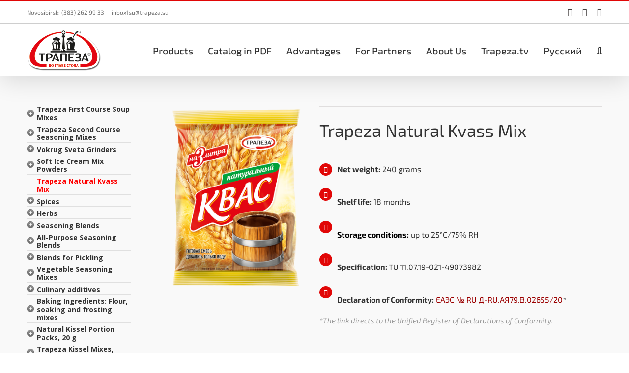

--- FILE ---
content_type: text/html; charset=UTF-8
request_url: https://trapeza.su/en/products/trapeza-natural-kvass-mix/
body_size: 169614
content:
<!DOCTYPE html><html class="avada-html-layout-wide avada-html-header-position-top awb-scroll" lang="en-US" prefix="og: http://ogp.me/ns# fb: http://ogp.me/ns/fb#"><head><meta http-equiv="X-UA-Compatible" content="IE=edge" /><meta http-equiv="Content-Type" content="text/html; charset=utf-8"/><meta name="viewport" content="width=device-width, initial-scale=1" /><meta name='robots' content='index, follow, max-image-preview:large, max-snippet:-1, max-video-preview:-1' /><style>img:is([sizes="auto" i], [sizes^="auto," i]) { contain-intrinsic-size: 3000px 1500px }</style><link rel="alternate" href="https://trapeza.su/katalog/kvas/" hreflang="ru" /><link rel="alternate" href="https://trapeza.su/en/products/trapeza-natural-kvass-mix/" hreflang="en" /> <!-- This site is optimized with the Yoast SEO plugin v20.6 - https://yoast.com/wordpress/plugins/seo/ --><title>Trapeza natural kvass | Company Trapeza</title><meta name="description" content="Trapeza company. Spices and seasoinings" /><link rel="canonical" href="https://trapeza.su/en/products/trapeza-natural-kvass-mix/" /><meta property="og:locale" content="en_US" /><meta property="og:locale:alternate" content="ru_RU" /><meta property="og:type" content="article" /><meta property="og:title" content="Trapeza natural kvass | Company Trapeza" /><meta property="og:description" content="Trapeza company. Spices and seasoinings" /><meta property="og:url" content="https://trapeza.su/en/products/trapeza-natural-kvass-mix/" /><meta property="og:site_name" content="Компания Трапеза" /><meta property="article:publisher" content="https://www.facebook.com/trapezansk/?ref=aymt_homepage_panel" /><meta property="article:modified_time" content="2022-04-04T06:48:02+00:00" /><meta property="og:image" content="https://trapeza.su/wp-content/uploads/2017/04/kv_1.gif" /><meta name="twitter:card" content="summary_large_image" /> <script type="application/ld+json" class="yoast-schema-graph">{"@context":"https://schema.org","@graph":[{"@type":"WebPage","@id":"https://trapeza.su/en/products/trapeza-natural-kvass-mix/","url":"https://trapeza.su/en/products/trapeza-natural-kvass-mix/","name":"Trapeza natural kvass | Company Trapeza","isPartOf":{"@id":"https://trapeza.su/en/trapeza-english/#website"},"primaryImageOfPage":{"@id":"https://trapeza.su/en/products/trapeza-natural-kvass-mix/#primaryimage"},"image":{"@id":"https://trapeza.su/en/products/trapeza-natural-kvass-mix/#primaryimage"},"thumbnailUrl":"https://trapeza.su/wp-content/uploads/2017/04/kv_1.gif","datePublished":"2021-11-15T04:35:39+00:00","dateModified":"2022-04-04T06:48:02+00:00","description":"Trapeza company. Spices and seasoinings","breadcrumb":{"@id":"https://trapeza.su/en/products/trapeza-natural-kvass-mix/#breadcrumb"},"inLanguage":"en-US","potentialAction":[{"@type":"ReadAction","target":["https://trapeza.su/en/products/trapeza-natural-kvass-mix/"]}]},{"@type":"ImageObject","inLanguage":"en-US","@id":"https://trapeza.su/en/products/trapeza-natural-kvass-mix/#primaryimage","url":"https://trapeza.su/wp-content/uploads/2017/04/kv_1.gif","contentUrl":"https://trapeza.su/wp-content/uploads/2017/04/kv_1.gif","width":300,"height":300},{"@type":"BreadcrumbList","@id":"https://trapeza.su/en/products/trapeza-natural-kvass-mix/#breadcrumb","itemListElement":[{"@type":"ListItem","position":1,"name":"Главная страница","item":"https://trapeza.su/en/trapeza-english/"},{"@type":"ListItem","position":2,"name":"Products","item":"https://trapeza.su/en/products/"},{"@type":"ListItem","position":3,"name":"Trapeza Natural Kvass Mix"}]},{"@type":"WebSite","@id":"https://trapeza.su/en/trapeza-english/#website","url":"https://trapeza.su/en/trapeza-english/","name":"Компания Трапеза","description":"Пряности и приправы","potentialAction":[{"@type":"SearchAction","target":{"@type":"EntryPoint","urlTemplate":"https://trapeza.su/en/trapeza-english/?s={search_term_string}"},"query-input":"required name=search_term_string"}],"inLanguage":"en-US"}]}</script> <!-- / Yoast SEO plugin. --><link rel='dns-prefetch' href='//fonts.googleapis.com' /><link rel="alternate" type="application/rss+xml" title="Компания Трапеза &raquo; Feed" href="https://trapeza.su/en/feed/" /><link rel="alternate" type="application/rss+xml" title="Компания Трапеза &raquo; Comments Feed" href="https://trapeza.su/en/comments/feed/" /><meta property="og:title" content="Trapeza Natural Kvass Mix"/><meta property="og:type" content="article"/><meta property="og:url" content="https://trapeza.su/en/products/trapeza-natural-kvass-mix/"/><meta property="og:site_name" content="Компания Трапеза"/><meta property="og:description" content="Trapeza Natural Kvass Mix 
Net weight: 240 grams 
Shelf life:&nbsp;18&nbsp;months 
Storage conditions: up to 25°C/75% RH 
Specification: ТU 11.07.19-021-49073982 
Declaration of Conformity: ЕАЭС № RU Д-RU.АЯ79.В.02655/20*  *The link directs to the Unified Register of Declarations"/><meta property="og:image" content="https://trapeza.su/wp-content/uploads/2017/08/Logo_trapeza_su.png"/><link rel='stylesheet' id='layerslider-css' href='//trapeza.su/wp-content/plugins/LayerSlider/assets/static/layerslider/css/layerslider.css?ver=7.7.1' type='text/css' media='all' /><link rel='stylesheet' id='ls-google-fonts-css' href='https://fonts.googleapis.com/css?family=Lato:100,100i,200,200i,300,300i,400,400i,500,500i,600,600i,700,700i,800,800i,900,900i%7COpen+Sans:100,100i,200,200i,300,300i,400,400i,500,500i,600,600i,700,700i,800,800i,900,900i%7CIndie+Flower:100,100i,200,200i,300,300i,400,400i,500,500i,600,600i,700,700i,800,800i,900,900i%7COswald:100,100i,200,200i,300,300i,400,400i,500,500i,600,600i,700,700i,800,800i,900,900i' type='text/css' media='all' /><link rel='stylesheet' id='tablepress-default-css' href='//trapeza.su/wp-content/tablepress-combined.min.css?ver=59' type='text/css' media='all' /><link rel='stylesheet' id='tablepress-responsive-tables-css' href='//trapeza.su/wp-content/plugins/tablepress-responsive-tables/css/tablepress-responsive.min.css?ver=1.8' type='text/css' media='all' /><link rel='stylesheet' id='fusion-dynamic-css-css' href='//trapeza.su/wp-content/uploads/fusion-styles/5581892f70fec8190e9ef3cb98883af5.min.css?ver=3.10.1' type='text/css' media='all' /> <script type="text/javascript" src="//trapeza.su/wp-includes/js/jquery/jquery.min.js?ver=3.7.1" id="jquery-core-js"></script> <script type="text/javascript" src="//trapeza.su/wp-includes/js/jquery/jquery-migrate.min.js?ver=3.4.1" id="jquery-migrate-js"></script> <script type="text/javascript" src="//trapeza.su/wp-content/plugins/jquery-vertical-accordion-menu/js/jquery.hoverIntent.minified.js?ver=6.8.3" id="jqueryhoverintent-js"></script> <script type="text/javascript" src="//trapeza.su/wp-content/plugins/jquery-vertical-accordion-menu/js/jquery.cookie.js?ver=6.8.3" id="jquerycookie-js"></script> <script type="text/javascript" src="//trapeza.su/wp-content/plugins/jquery-vertical-accordion-menu/js/jquery.dcjqaccordion.2.9.js?ver=6.8.3" id="dcjqaccordion-js"></script> <script type="text/javascript" id="layerslider-utils-js-extra">/* <![CDATA[ */
var LS_Meta = {"v":"7.7.1","fixGSAP":"1"};
/* ]]> */</script> <script type="text/javascript" src="//trapeza.su/wp-content/plugins/LayerSlider/assets/static/layerslider/js/layerslider.utils.js?ver=7.7.1" id="layerslider-utils-js"></script> <script type="text/javascript" src="//trapeza.su/wp-content/plugins/LayerSlider/assets/static/layerslider/js/layerslider.kreaturamedia.jquery.js?ver=7.7.1" id="layerslider-js"></script> <script type="text/javascript" src="//trapeza.su/wp-content/plugins/LayerSlider/assets/static/layerslider/js/layerslider.transitions.js?ver=7.7.1" id="layerslider-transitions-js"></script> <meta name="generator" content="Powered by LayerSlider 7.7.1 - Build Heros, Sliders, and Popups. Create Animations and Beautiful, Rich Web Content as Easy as Never Before on WordPress." /> <!-- LayerSlider updates and docs at: https://layerslider.com --><link rel="https://api.w.org/" href="https://trapeza.su/wp-json/" /><link rel="alternate" title="JSON" type="application/json" href="https://trapeza.su/wp-json/wp/v2/pages/19948" /><link rel="EditURI" type="application/rsd+xml" title="RSD" href="https://trapeza.su/xmlrpc.php?rsd" /><meta name="generator" content="WordPress 6.8.3" /><link rel='shortlink' href='https://trapeza.su/?p=19948' /><link rel="alternate" title="oEmbed (JSON)" type="application/json+oembed" href="https://trapeza.su/wp-json/oembed/1.0/embed?url=https%3A%2F%2Ftrapeza.su%2Fen%2Fproducts%2Ftrapeza-natural-kvass-mix%2F" /><link rel="alternate" title="oEmbed (XML)" type="text/xml+oembed" href="https://trapeza.su/wp-json/oembed/1.0/embed?url=https%3A%2F%2Ftrapeza.su%2Fen%2Fproducts%2Ftrapeza-natural-kvass-mix%2F&#038;format=xml" /><style type="text/css" id="css-fb-visibility">@media screen and (max-width: 640px){.fusion-no-small-visibility{display:none !important;}body .sm-text-align-center{text-align:center !important;}body .sm-text-align-left{text-align:left !important;}body .sm-text-align-right{text-align:right !important;}body .sm-flex-align-center{justify-content:center !important;}body .sm-flex-align-flex-start{justify-content:flex-start !important;}body .sm-flex-align-flex-end{justify-content:flex-end !important;}body .sm-mx-auto{margin-left:auto !important;margin-right:auto !important;}body .sm-ml-auto{margin-left:auto !important;}body .sm-mr-auto{margin-right:auto !important;}body .fusion-absolute-position-small{position:absolute;top:auto;width:100%;}.awb-sticky.awb-sticky-small{ position: sticky; top: var(--awb-sticky-offset,0); }}@media screen and (min-width: 641px) and (max-width: 1024px){.fusion-no-medium-visibility{display:none !important;}body .md-text-align-center{text-align:center !important;}body .md-text-align-left{text-align:left !important;}body .md-text-align-right{text-align:right !important;}body .md-flex-align-center{justify-content:center !important;}body .md-flex-align-flex-start{justify-content:flex-start !important;}body .md-flex-align-flex-end{justify-content:flex-end !important;}body .md-mx-auto{margin-left:auto !important;margin-right:auto !important;}body .md-ml-auto{margin-left:auto !important;}body .md-mr-auto{margin-right:auto !important;}body .fusion-absolute-position-medium{position:absolute;top:auto;width:100%;}.awb-sticky.awb-sticky-medium{ position: sticky; top: var(--awb-sticky-offset,0); }}@media screen and (min-width: 1025px){.fusion-no-large-visibility{display:none !important;}body .lg-text-align-center{text-align:center !important;}body .lg-text-align-left{text-align:left !important;}body .lg-text-align-right{text-align:right !important;}body .lg-flex-align-center{justify-content:center !important;}body .lg-flex-align-flex-start{justify-content:flex-start !important;}body .lg-flex-align-flex-end{justify-content:flex-end !important;}body .lg-mx-auto{margin-left:auto !important;margin-right:auto !important;}body .lg-ml-auto{margin-left:auto !important;}body .lg-mr-auto{margin-right:auto !important;}body .fusion-absolute-position-large{position:absolute;top:auto;width:100%;}.awb-sticky.awb-sticky-large{ position: sticky; top: var(--awb-sticky-offset,0); }}</style><link rel="icon" href="https://trapeza.su/wp-content/uploads/2016/10/cropped-ico-32x32.png" sizes="32x32" /><link rel="icon" href="https://trapeza.su/wp-content/uploads/2016/10/cropped-ico-192x192.png" sizes="192x192" /><link rel="apple-touch-icon" href="https://trapeza.su/wp-content/uploads/2016/10/cropped-ico-180x180.png" /><meta name="msapplication-TileImage" content="https://trapeza.su/wp-content/uploads/2016/10/cropped-ico-270x270.png" /> <script type="text/javascript">var doc = document.documentElement;
			doc.setAttribute( 'data-useragent', navigator.userAgent );</script> </head><body class="wp-singular page-template-default page page-id-19948 page-child parent-pageid-19667 wp-theme-Avada wp-child-theme-Avada-child has-sidebar fusion-image-hovers fusion-pagination-sizing fusion-button_type-flat fusion-button_span-no fusion-button_gradient-linear avada-image-rollover-circle-yes avada-image-rollover-yes avada-image-rollover-direction-left fusion-has-button-gradient fusion-body ltr fusion-sticky-header no-mobile-sticky-header no-mobile-totop avada-has-rev-slider-styles fusion-disable-outline fusion-sub-menu-fade mobile-logo-pos-left layout-wide-mode avada-has-boxed-modal-shadow-none layout-scroll-offset-full avada-has-zero-margin-offset-top fusion-top-header menu-text-align-center mobile-menu-design-modern fusion-show-pagination-text fusion-header-layout-v2 avada-responsive avada-footer-fx-sticky avada-menu-highlight-style-bar fusion-search-form-clean fusion-main-menu-search-overlay fusion-avatar-circle avada-sticky-shrinkage avada-dropdown-styles avada-blog-layout-timeline avada-blog-archive-layout-medium avada-header-shadow-yes avada-menu-icon-position-left avada-has-megamenu-shadow avada-has-mainmenu-dropdown-divider avada-has-main-nav-search-icon avada-has-breadcrumb-mobile-hidden avada-has-page-title-mobile-height-auto avada-has-titlebar-hide avada-has-pagination-padding avada-flyout-menu-direction-fade avada-ec-views-v1" data-awb-post-id="19948"> <a class="skip-link screen-reader-text" href="#content">Skip to content</a><div id="boxed-wrapper"><div id="wrapper" class="fusion-wrapper"><div id="home" style="position:relative;top:-1px;"></div><header class="fusion-header-wrapper fusion-header-shadow"><div class="fusion-header-v2 fusion-logo-alignment fusion-logo-left fusion-sticky-menu- fusion-sticky-logo- fusion-mobile-logo-1  fusion-mobile-menu-design-modern"><div class="fusion-secondary-header"><div class="fusion-row"><div class="fusion-alignleft"><div class="fusion-contact-info"><span class="fusion-contact-info-phone-number">Novosibirsk: (383) 262 99 33</span><span class="fusion-header-separator">|</span><span class="fusion-contact-info-email-address"><a href="mailto:i&#110;&#98;&#111;&#120;&#49;&#115;u&#64;&#116;rap&#101;&#122;a.su">i&#110;&#98;&#111;&#120;&#49;&#115;u&#64;&#116;rap&#101;&#122;a.su</a></span></div></div><div class="fusion-alignright"><div class="fusion-social-links-header"><div class="fusion-social-networks"><div class="fusion-social-networks-wrapper"><a  class="fusion-social-network-icon fusion-tooltip fusion-facebook awb-icon-facebook" style data-placement="bottom" data-title="Facebook" data-toggle="tooltip" title="Facebook" href="https://www.facebook.com/trapezansk/" target="_blank" rel="noreferrer"><span class="screen-reader-text">Facebook</span></a><a  class="fusion-social-network-icon fusion-tooltip fusion-vk awb-icon-vk" style data-placement="bottom" data-title="Vk" data-toggle="tooltip" title="Vk" href="https://vk.com/trapeza_nsk_pripravy" target="_blank" rel="noopener noreferrer"><span class="screen-reader-text">Vk</span></a><a  class="fusion-social-network-icon fusion-tooltip fusion-mail awb-icon-mail" style data-placement="bottom" data-title="Email" data-toggle="tooltip" title="Email" href="mailto:inbo&#120;&#049;&#115;&#117;&#064;&#116;&#114;apeza.s&#117;" target="_self" rel="noopener noreferrer"><span class="screen-reader-text">Email</span></a></div></div></div></div></div></div><div class="fusion-header-sticky-height"></div><div class="fusion-header"><div class="fusion-row"><div class="fusion-logo" data-margin-top="10px" data-margin-bottom="10px" data-margin-left="0px" data-margin-right="0px"> <a class="fusion-logo-link"  href="https://trapeza.su/en/trapeza-english/" > <!-- standard logo --> <img src="https://trapeza.su/wp-content/uploads/2017/08/Logo_trapeza_su.png" srcset="https://trapeza.su/wp-content/uploads/2017/08/Logo_trapeza_su.png 1x" width="150" height="86" alt="Компания Трапеза Logo" data-retina_logo_url="" class="fusion-standard-logo" /> <!-- mobile logo --> <img src="https://trapeza.su/wp-content/uploads/2017/08/m_Logo_trapeza_su.png" srcset="https://trapeza.su/wp-content/uploads/2017/08/m_Logo_trapeza_su.png 1x" width="75" height="43" alt="Компания Трапеза Logo" data-retina_logo_url="" class="fusion-mobile-logo" /> </a></div><nav class="fusion-main-menu" aria-label="Main Menu"><div class="fusion-overlay-search"><form role="search" class="searchform fusion-search-form  fusion-search-form-clean" method="get" action="https://trapeza.su/en/"><div class="fusion-search-form-content"><div class="fusion-search-field search-field"> <label><span class="screen-reader-text">Search for:</span> <input type="search" value="" name="s" class="s" placeholder="Search..." required aria-required="true" aria-label="Search..."/> </label></div><div class="fusion-search-button search-button"> <input type="submit" class="fusion-search-submit searchsubmit" aria-label="Search" value="&#xf002;" /></div></div></form><div class="fusion-search-spacer"></div><a href="#" role="button" aria-label="Close Search" class="fusion-close-search"></a></div><ul id="menu-main-english" class="fusion-menu"><li  id="menu-item-19344"  class="menu-item menu-item-type-post_type menu-item-object-page current-page-ancestor menu-item-19344"  data-item-id="19344"><a  href="https://trapeza.su/en/products/" class="fusion-bar-highlight"><span class="menu-text">Products</span></a></li><li  id="menu-item-22316"  class="menu-item menu-item-type-post_type menu-item-object-page menu-item-22316"  data-item-id="22316"><a  href="https://trapeza.su/en/products/pdf/" class="fusion-bar-highlight"><span class="menu-text">Catalog in PDF</span></a></li><li  id="menu-item-19345"  class="menu-item menu-item-type-post_type menu-item-object-page menu-item-19345"  data-item-id="19345"><a  href="https://trapeza.su/en/benefits/" class="fusion-bar-highlight"><span class="menu-text">Advantages</span></a></li><li  id="menu-item-19346"  class="menu-item menu-item-type-post_type menu-item-object-page menu-item-19346"  data-item-id="19346"><a  href="https://trapeza.su/en/for-partners/" class="fusion-bar-highlight"><span class="menu-text">For Partners</span></a></li><li  id="menu-item-19347"  class="menu-item menu-item-type-post_type menu-item-object-page menu-item-19347"  data-item-id="19347"><a  href="https://trapeza.su/en/about/" class="fusion-bar-highlight"><span class="menu-text">About Us</span></a></li><li  id="menu-item-19348"  class="menu-item menu-item-type-post_type menu-item-object-page menu-item-19348"  data-item-id="19348"><a  href="https://trapeza.su/trapeza-tv/" class="fusion-bar-highlight"><span class="menu-text">Trapeza.tv</span></a></li><li  id="menu-item-19349-ru"  class="lang-item lang-item-28 lang-item-ru lang-item-first menu-item menu-item-type-custom menu-item-object-custom menu-item-19349-ru"  data-classes="lang-item" data-item-id="19349-ru"><a  href="https://trapeza.su/katalog/kvas/" class="fusion-bar-highlight" hreflang="ru-RU" lang="ru-RU"><span class="menu-text">Русский</span></a></li><li class="fusion-custom-menu-item fusion-main-menu-search fusion-search-overlay"><a class="fusion-main-menu-icon fusion-bar-highlight" href="#" aria-label="Search" data-title="Search" title="Search" role="button" aria-expanded="false"></a></li></ul></nav><div class="fusion-mobile-menu-icons"> <a href="#" class="fusion-icon awb-icon-bars" aria-label="Toggle mobile menu" aria-expanded="false"></a></div><nav class="fusion-mobile-nav-holder fusion-mobile-menu-text-align-left" aria-label="Main Menu Mobile"></nav></div></div></div><div class="fusion-clearfix"></div></header><div id="sliders-container" class="fusion-slider-visibility"></div><main id="main" class="clearfix  full-bg"><div class="fusion-row" style=""><section id="content" style="float: right;"><div id="post-19948" class="post-19948 page type-page status-publish hentry"> <span class="entry-title rich-snippet-hidden">Trapeza Natural Kvass Mix</span><span class="vcard rich-snippet-hidden"><span class="fn"><a href="https://trapeza.su/en/author/admin/" title="Posts by admin" rel="author">admin</a></span></span><span class="updated rich-snippet-hidden">2022-04-04T13:48:02+07:00</span><div class="post-content"><div class="fusion-fullwidth fullwidth-box fusion-builder-row-1 hundred-percent-fullwidth non-hundred-percent-height-scrolling fusion-equal-height-columns" style="--awb-background-position:left top;--awb-border-radius-top-left:0px;--awb-border-radius-top-right:0px;--awb-border-radius-bottom-right:0px;--awb-border-radius-bottom-left:0px;--awb-padding-top:5px;--awb-padding-bottom:20px;--awb-border-sizes-top:0px;--awb-border-sizes-bottom:0px;" ><div class="fusion-builder-row fusion-row"><div class="fusion-layout-column fusion_builder_column fusion-builder-column-0 fusion_builder_column_1_3 1_3 fusion-one-third fusion-column-first fusion-column-no-min-height fusion-animated" style="--awb-bg-size:cover;width:30.6666%; margin-right: 4%;" data-animationType="fadeInDown" data-animationDuration="1.0" data-animationOffset="top-into-view"><div class="fusion-column-wrapper fusion-flex-column-wrapper-legacy"><div class="fusion-column-content-centered"><div class="fusion-column-content"><div class="fusion-image-carousel fusion-image-carousel-auto fusion-image-carousel-1"><div class="awb-carousel awb-swiper awb-swiper-carousel" data-autoplay="yes" data-columns="1" data-itemmargin="13" data-itemwidth="180" data-touchscroll="yes" data-imagesize="auto" style="--awb-columns:1;"><div class="swiper-wrapper awb-image-carousel-wrapper fusion-flex-align-items-center"><div class="swiper-slide"><div class="fusion-carousel-item-wrapper"><div class="fusion-image-wrapper hover-type-none"><img fetchpriority="high" decoding="async" width="1200" height="1600" src="https://trapeza.su/wp-content/uploads/2021/05/Kvas_240g_01.png" class="attachment-full size-full" alt="Квас сухой натуральный «Трапеза»" srcset="https://trapeza.su/wp-content/uploads/2021/05/Kvas_240g_01-200x267.png 200w, https://trapeza.su/wp-content/uploads/2021/05/Kvas_240g_01-225x300.png 225w, https://trapeza.su/wp-content/uploads/2021/05/Kvas_240g_01-400x533.png 400w, https://trapeza.su/wp-content/uploads/2021/05/Kvas_240g_01-600x800.png 600w, https://trapeza.su/wp-content/uploads/2021/05/Kvas_240g_01-768x1024.png 768w, https://trapeza.su/wp-content/uploads/2021/05/Kvas_240g_01-800x1067.png 800w, https://trapeza.su/wp-content/uploads/2021/05/Kvas_240g_01.png 1200w" sizes="(max-width: 1200px) 100vw, 1200px" /></div></div></div><div class="swiper-slide"><div class="fusion-carousel-item-wrapper"><div class="fusion-image-wrapper hover-type-none"><img decoding="async" width="1200" height="1600" src="https://trapeza.su/wp-content/uploads/2021/05/Kvas_240g_02.png" class="attachment-full size-full" alt="Квас сухой натуральный «Трапеза»" srcset="https://trapeza.su/wp-content/uploads/2021/05/Kvas_240g_02-200x267.png 200w, https://trapeza.su/wp-content/uploads/2021/05/Kvas_240g_02-225x300.png 225w, https://trapeza.su/wp-content/uploads/2021/05/Kvas_240g_02-400x533.png 400w, https://trapeza.su/wp-content/uploads/2021/05/Kvas_240g_02-600x800.png 600w, https://trapeza.su/wp-content/uploads/2021/05/Kvas_240g_02-768x1024.png 768w, https://trapeza.su/wp-content/uploads/2021/05/Kvas_240g_02-800x1067.png 800w, https://trapeza.su/wp-content/uploads/2021/05/Kvas_240g_02.png 1200w" sizes="(max-width: 1200px) 100vw, 1200px" /></div></div></div></div></div></div></div></div><div class="fusion-clearfix"></div></div></div><div class="fusion-layout-column fusion_builder_column fusion-builder-column-1 fusion_builder_column_2_3 2_3 fusion-two-third fusion-column-last fusion-column-no-min-height fusion-animated" style="--awb-bg-size:cover;width:65.3333%;" data-animationType="fadeInRight" data-animationDuration="1.0" data-animationOffset="top-into-view"><div class="fusion-column-wrapper fusion-flex-column-wrapper-legacy"><div class="fusion-column-content-centered"><div class="fusion-column-content"><div class="fusion-sep-clear"></div><div class="fusion-separator fusion-full-width-sep" style="margin-left: auto;margin-right: auto;width:100%;"><div class="fusion-separator-border sep-single sep-solid" style="--awb-height:20px;--awb-amount:20px;border-color:#e0dede;border-top-width:1px;"></div></div><div class="fusion-sep-clear"></div><div class="fusion-text fusion-text-1"><h1><strong>Trapeza Natural Kvass Mix</strong></h1></div><div class="fusion-sep-clear"></div><div class="fusion-separator fusion-full-width-sep" style="margin-left: auto;margin-right: auto;width:100%;"><div class="fusion-separator-border sep-single sep-solid" style="--awb-height:20px;--awb-amount:20px;border-color:#e0dede;border-top-width:1px;"></div></div><div class="fusion-sep-clear"></div><ul style="--awb-size:15px;--awb-line-height:25.5px;--awb-icon-width:25.5px;--awb-icon-height:25.5px;--awb-icon-margin:10.5px;--awb-content-margin:36px;--awb-circlecolor:#e10707;--awb-circle-yes-font-size:13.2px;" class="fusion-checklist fusion-checklist-1 fusion-checklist-default type-icons"><li class="fusion-li-item" style=""><span class="icon-wrapper circle-yes"><i class="fusion-li-icon fa fa-balance-scale" aria-hidden="true"></i></span><div class="fusion-li-item-content"><h3><strong>Net weight:</strong> 240 grams</h3></div></li><li class="fusion-li-item" style=""><span class="icon-wrapper circle-yes"><i class="fusion-li-icon fa fa-calendar" aria-hidden="true"></i></span><div class="fusion-li-item-content"><h3><strong>Shelf life:</strong>&nbsp;18&nbsp;months</h3></div></li><li class="fusion-li-item" style=""><span class="icon-wrapper circle-yes"><i class="fusion-li-icon fa fa-thermometer-full" aria-hidden="true"></i></span><div class="fusion-li-item-content"><h3><span style="color: #000000;"><strong>Storage conditions:</strong></span> up to 25°C/75% RH</h3></div></li><li class="fusion-li-item" style=""><span class="icon-wrapper circle-yes"><i class="fusion-li-icon fa fa-file-text-o" aria-hidden="true"></i></span><div class="fusion-li-item-content"><h3><strong>Specification: </strong>ТU 11.07.19-021-49073982</h3></div></li><li class="fusion-li-item" style=""><span class="icon-wrapper circle-yes"><i class="fusion-li-icon fa fa-university" aria-hidden="true"></i></span><div class="fusion-li-item-content"><h3><b>Declaration of Conformity:</b> <a id="objectlink4FB26F12D618472FB7A667E1386D490D" class="dl_cert_num object link " href="https://pub.fsa.gov.ru/rds/declaration/view/14033143/product" target="_blank" rel="noopener noreferrer">ЕАЭС № RU Д-RU.АЯ79.В.02655/20</a><em>*</em></h3></div></li></ul><div class="fusion-text fusion-text-2"><p><span style="color: #999999;"><em>*The link directs to the Unified Register of Declarations of Conformity.</em></span></p></div><div class="fusion-sep-clear"></div><div class="fusion-separator fusion-full-width-sep" style="margin-left: auto;margin-right: auto;width:100%;"><div class="fusion-separator-border sep-single sep-solid" style="--awb-height:20px;--awb-amount:20px;border-color:#e0dede;border-top-width:1px;"></div></div><div class="fusion-sep-clear"></div></div></div><div class="fusion-clearfix"></div></div></div></div></div><div class="fusion-fullwidth fullwidth-box fusion-builder-row-2 nonhundred-percent-fullwidth non-hundred-percent-height-scrolling" style="--awb-background-position:left top;--awb-border-radius-top-left:0px;--awb-border-radius-top-right:0px;--awb-border-radius-bottom-right:0px;--awb-border-radius-bottom-left:0px;--awb-padding-top:-20px;--awb-padding-bottom:20px;--awb-border-sizes-top:0px;--awb-border-sizes-bottom:0px;" ><div class="fusion-builder-row fusion-row"><div class="fusion-layout-column fusion_builder_column fusion-builder-column-2 fusion_builder_column_1_1 1_1 fusion-one-full fusion-column-first fusion-column-last fusion-column-no-min-height fusion-animated" style="--awb-bg-size:cover;--awb-margin-bottom:0px;" data-animationType="fadeInUp" data-animationDuration="1.0" data-animationOffset="top-into-view"><div class="fusion-column-wrapper fusion-flex-column-wrapper-legacy"><div class="fusion-tabs fusion-tabs-1 classic nav-is-justified horizontal-tabs icon-position-left mobile-mode-accordion" style="--awb-title-border-radius-top-left:0px;--awb-title-border-radius-top-right:0px;--awb-title-border-radius-bottom-right:0px;--awb-title-border-radius-bottom-left:0px;--awb-inactive-color:#e5e5e5;--awb-background-color:#f9f9f9;--awb-border-color:#e5e5e5;--awb-active-border-color:#e10707;"><div class="nav"><ul class="nav-tabs nav-justified" role="tablist"><li class="active" role="presentation"><a class="tab-link" data-toggle="tab" role="tab" aria-controls="tab-1cabe85719506bb0f75" aria-selected="true" id="fusion-tab-description" href="#tab-1cabe85719506bb0f75"><h4 class="fusion-tab-heading"><i class="fontawesome-icon fa fa-align-justify" aria-hidden="true" style="font-size:13px;"></i>Description</h4></a></li><li role="presentation"><a class="tab-link" data-toggle="tab" role="tab" aria-controls="tab-280df92b4198eaefa66" aria-selected="false" tabindex="-1" id="fusion-tab-logisticalinformation" href="#tab-280df92b4198eaefa66"><h4 class="fusion-tab-heading"><i class="fontawesome-icon fa fa-truck" aria-hidden="true" style="font-size:13px;"></i>Logistical Information</h4></a></li><li role="presentation"><a class="tab-link" data-toggle="tab" role="tab" aria-controls="tab-d8dd8c6bcefcbad360b" aria-selected="false" tabindex="-1" id="fusion-tab-nutritionfacts" href="#tab-d8dd8c6bcefcbad360b"><h4 class="fusion-tab-heading"><i class="fontawesome-icon fa fa-bolt" aria-hidden="true" style="font-size:13px;"></i>Nutrition Facts</h4></a></li></ul></div><div class="tab-content"><div class="nav fusion-mobile-tab-nav"><ul class="nav-tabs nav-justified" role="tablist"><li class="active" role="presentation"><a class="tab-link" data-toggle="tab" role="tab" aria-controls="tab-1cabe85719506bb0f75" aria-selected="true" id="mobile-fusion-tab-description" href="#tab-1cabe85719506bb0f75"><h4 class="fusion-tab-heading"><i class="fontawesome-icon fa fa-align-justify" aria-hidden="true" style="font-size:13px;"></i>Description</h4></a></li></ul></div><div class="tab-pane fade fusion-clearfix in active" role="tabpanel" tabindex="0" aria-labelledby="fusion-tab-description" id="tab-1cabe85719506bb0f75"><p><strong>Kvass</strong>&nbsp;is a non-alcoholic (or rather nano-alcoholic as it contains 0.1 to 1.2% of alcohol) national Russian drink. Kvass helps to stimulate appetite and boost energy as well as to mitigate fatigue and get strength after intensive physical activities. Natural kvass has always been, and remainsan all-purpose drink that may be made on any conditions.</p><p><strong><em>Kvass from Trapez</em></strong><em> has many advantages including the following:</em></p><ul><li>Natural ingredients: you get a natural homemade kvass.</li><li>Easy to transport.</li><li>Easy to make: just add water and kvass will be ready to drink in 24 hours;</li><li>The very taste of kvass from a barrel.</li></ul><p><strong>Ingredients: </strong>Sugar, kvass wort concentrate (rye flour, fermented rye malt, barley malt), active dry yeast, citric acid.</p><p><strong>Benefits of kvass: </strong>Kvass has similar effect on human body as other natural fermented drinks such as kumis, kefir, or buttermilk. Natural kvass quenches thirst well, stimulates all physiological functions of the human body, improves digestion and general condition, and has a positive effect on heart activity. The healing properties of kvass are determined by lactic acid, vitamins, amino acids, sugar, and the rich content of microelements. Even though kvass contains sugar, it is a dietetic food that may be safely used by people on a diet or a fast.</p><p><strong>Directions:</strong></p><table><tbody><tr><td><img decoding="async" class="alignnone size-full wp-image-13456" src="https://trapeza.su/wp-content/uploads/2017/04/kv_1.gif" alt="" width="300" height="300"></td><td style="padding-left: 30px;"><strong><span style="color: #ff0000;">Step 1.</span></strong> Dissolve the content of the package in 3 liters of warm (30 to 35°C) boiled water and mix well.</td></tr><tr><td>&nbsp;<img decoding="async" class="alignnone size-full wp-image-13457" src="https://trapeza.su/wp-content/uploads/2017/04/kv_2.gif" alt="" width="300" height="300"></td><td style="padding-left: 30px;"><strong><span style="color: #ff0000;">Step 2.</span></strong> Cover with a tissue and leave at room temperature for at least 24 hours.</td></tr><tr><td>&nbsp;<img decoding="async" class="alignnone size-full wp-image-13458" src="https://trapeza.su/wp-content/uploads/2017/04/kv_3.gif" alt="" width="300" height="300"></td><td style="padding-left: 30px;"><strong><span style="color: #ff0000;">Step 3.</span></strong> Filter kvass (use a buttercloth for the best results) into another 3-liter jar. When you filter kvass, yeast cells settle on the fibers of the buttercloth, and fermentation practically stops in the filtered kvass.</td></tr><tr><td>&nbsp;<img decoding="async" class="alignnone size-full wp-image-13459" src="https://trapeza.su/wp-content/uploads/2017/04/kv_4.gif" alt="" width="300" height="300"></td><td style="padding-left: 30px;"><strong><span style="color: #ff0000;">Step 4.</span></strong> Close the jar tightly and place it in the fridge. The tighter the cap, the “stronger” the kvass will taste. When the kvass cools down, it is ready to drink. Shelf life and storage conditions of the kvass made from Trapeza Dry Kvass Mix are the same as those of any other nature “live” or draught kvass.</td></tr></tbody></table><div class="fusion-sep-clear"></div><div class="fusion-separator fusion-has-icon fusion-full-width-sep" style="margin-left: auto;margin-right: auto;margin-top:20px;margin-bottom:20px;width:100%;"><div class="fusion-separator-border sep-single sep-dashed" style="--awb-height:20px;--awb-amount:20px;--awb-sep-color:#8bc34a;border-color:#8bc34a;border-top-width:2px;"></div><span class="icon-wrapper" style="border-color:transparent;font-size:15px;width: 1.75em; height: 1.75em;border-width:2px;padding:2px;margin-top:-1px"><i class=" fa fa-info-circle" style="font-size: inherit;color:#8bc34a;" aria-hidden="true"></i></span><div class="fusion-separator-border sep-single sep-dashed" style="--awb-height:20px;--awb-amount:20px;--awb-sep-color:#8bc34a;border-color:#8bc34a;border-top-width:2px;"></div></div><div class="fusion-sep-clear"></div><div class="fusion-text fusion-text-3"><h3 style="text-align: center;"><span style="color: #8bc34a;">For the best results use spring water.</span></h3></div><div class="fusion-sep-clear"></div><div class="fusion-separator fusion-full-width-sep" style="margin-left: auto;margin-right: auto;width:100%;"><div class="fusion-separator-border sep-single sep-dashed" style="--awb-height:20px;--awb-amount:20px;--awb-sep-color:#8bc34a;border-color:#8bc34a;border-top-width:2px;"></div></div><div class="fusion-sep-clear"></div></div><div class="nav fusion-mobile-tab-nav"><ul class="nav-tabs nav-justified" role="tablist"><li role="presentation"><a class="tab-link" data-toggle="tab" role="tab" aria-controls="tab-280df92b4198eaefa66" aria-selected="false" tabindex="-1" id="mobile-fusion-tab-logisticalinformation" href="#tab-280df92b4198eaefa66"><h4 class="fusion-tab-heading"><i class="fontawesome-icon fa fa-truck" aria-hidden="true" style="font-size:13px;"></i>Logistical Information</h4></a></li></ul></div><div class="tab-pane fade fusion-clearfix" role="tabpanel" tabindex="0" aria-labelledby="fusion-tab-logisticalinformation" id="tab-280df92b4198eaefa66"><div class="fusion-builder-row fusion-builder-row-inner fusion-row"><div class="fusion-layout-column fusion_builder_column_inner fusion-builder-nested-column-0 fusion_builder_column_inner_1_1 1_1 fusion-one-full fusion-column-first fusion-column-last fusion-no-small-visibility fusion-no-medium-visibility" style="--awb-bg-size:cover;"><div class="fusion-column-wrapper fusion-flex-column-wrapper-legacy"><div class="fusion-text fusion-text-4"><table style="height: 143px;" width="728"><tbody><tr><th><strong>Bar code on the package:</strong> 4605209008671</p><p><strong>Pack includes:</strong> 9 packages</p><p><strong>Bar code on the pack:</strong> 4605209108685</th><th><strong>Size of the pack:&nbsp;</strong>6,73&nbsp;l</p><p><strong>Net weight:&nbsp;</strong>2,16&nbsp;kg</p><p><strong>Packed weight:&nbsp;</strong>2,3&nbsp;kg</th></tr></tbody></table><p><span style="color: #ff0000;"><strong><br /> </strong></span></p></div><div class="fusion-clearfix"></div></div></div></div><div class="fusion-builder-row fusion-builder-row-inner fusion-row"><div class="fusion-layout-column fusion_builder_column_inner fusion-builder-nested-column-1 fusion_builder_column_inner_1_1 1_1 fusion-one-full fusion-column-first fusion-column-last fusion-no-large-visibility" style="--awb-bg-size:cover;"><div class="fusion-column-wrapper fusion-flex-column-wrapper-legacy"><div class="fusion-text fusion-text-5"><p><strong>Штрих-код ед. упаковки:</strong> 4605209008671</p><p><strong>Вложимость в блок:</strong>&nbsp;8&nbsp;шт.</p><p><strong>Штрих-код блока:</strong> 4605209108685</p><p><strong>Объем блока:&nbsp;</strong>6,73&nbsp;л.</p><p><strong>Масса Нетто:&nbsp;</strong>2,16&nbsp;кг.</p><p><strong>Масса Брутто:&nbsp;</strong>2,3&nbsp;кг.</p></div><div class="fusion-clearfix"></div></div></div></div></div><div class="nav fusion-mobile-tab-nav"><ul class="nav-tabs nav-justified" role="tablist"><li role="presentation"><a class="tab-link" data-toggle="tab" role="tab" aria-controls="tab-d8dd8c6bcefcbad360b" aria-selected="false" tabindex="-1" id="mobile-fusion-tab-nutritionfacts" href="#tab-d8dd8c6bcefcbad360b"><h4 class="fusion-tab-heading"><i class="fontawesome-icon fa fa-bolt" aria-hidden="true" style="font-size:13px;"></i>Nutrition Facts</h4></a></li></ul></div><div class="tab-pane fade fusion-clearfix" role="tabpanel" tabindex="0" aria-labelledby="fusion-tab-nutritionfacts" id="tab-d8dd8c6bcefcbad360b"><p><strong>Amount per 100 g of dry product:</strong></p><ul><li>Protein &#8211; 1&nbsp;g</li><li>Carbohydrate &#8211; 95&nbsp;g</li></ul><p>Energy &#8211; 1590&nbsp;kJ / 380 kcal</p></div></div></div><div class="fusion-clearfix"></div></div></div></div></div></div></div></section><aside id="sidebar" class="sidebar fusion-widget-area fusion-content-widget-area fusion-sidebar-left fusion-catalog" style="float: left;" data=""><div id="nextendaccordionmenuwidget-14" class="widget NextendAccordionMenuWidget"><div id="nextend-accordion-menu-nextendaccordionmenuwidget-14" class="noscript "><div class="nextend-accordion-menu-inner "><div class="nextend-accordion-menu-inner-container"><dl class="level1 "><dt class="level1 nextend-nav-20696 parent   first" data-menuid="20696"> <span class="outer"> <span class="inner"> <a  href="https://trapeza.su/en/products/trapeza-first-course-soup-mixes/"><span>Trapeza First Course Soup Mixes</span></a> </span> </span></dt><dd class="level1 nextend-nav-20696 parent   first"><dl class="level2 "><dt class="level2 nextend-nav-21663 notparent   first" data-menuid="21663"> <span class="outer"> <span class="inner"> <a  href="https://trapeza.su/en/products/trapeza-first-course-soup-mixes/karri/"><span><img class="alignnone wp-image-16727 size-full" src="//trapeza.su/wp-content/uploads/2020/10/New_20x15.png"/>Карри со стручковой фасолью</span></a> </span> </span></dt><dd class="level2 nextend-nav-21663 notparent   first"></dd><dt class="level2 nextend-nav-21662 notparent  " data-menuid="21662"> <span class="outer"> <span class="inner"> <a  href="https://trapeza.su/en/products/trapeza-first-course-soup-mixes/krupnik/"><span><img class="alignnone wp-image-16727 size-full" src="//trapeza.su/wp-content/uploads/2020/10/New_20x15.png"/>Крупник с курицей</span></a> </span> </span></dt><dd class="level2 nextend-nav-21662 notparent  "></dd><dt class="level2 nextend-nav-21661 notparent  " data-menuid="21661"> <span class="outer"> <span class="inner"> <a  href="https://trapeza.su/en/products/trapeza-first-course-soup-mixes/ovochnoy/"><span><img class="alignnone wp-image-16727 size-full" src="//trapeza.su/wp-content/uploads/2020/10/New_20x15.png"/>Овощной с охотничьими колбасками</span></a> </span> </span></dt><dd class="level2 nextend-nav-21661 notparent  "></dd><dt class="level2 nextend-nav-21660 notparent  " data-menuid="21660"> <span class="outer"> <span class="inner"> <a  href="https://trapeza.su/en/products/trapeza-first-course-soup-mixes/ramen/"><span><img class="alignnone wp-image-16727 size-full" src="//trapeza.su/wp-content/uploads/2020/10/New_20x15.png"/>Рамен</span></a> </span> </span></dt><dd class="level2 nextend-nav-21660 notparent  "></dd><dt class="level2 nextend-nav-21659 notparent  " data-menuid="21659"> <span class="outer"> <span class="inner"> <a  href="https://trapeza.su/en/products/trapeza-first-course-soup-mixes/tomatny/"><span><img class="alignnone wp-image-16727 size-full" src="//trapeza.su/wp-content/uploads/2020/10/New_20x15.png"/>Томатный с макаронами и фрикадельками</span></a> </span> </span></dt><dd class="level2 nextend-nav-21659 notparent  "></dd><dt class="level2 nextend-nav-21658 notparent  " data-menuid="21658"> <span class="outer"> <span class="inner"> <a  href="https://trapeza.su/en/products/trapeza-first-course-soup-mixes/fobo/"><span><img class="alignnone wp-image-16727 size-full" src="//trapeza.su/wp-content/uploads/2020/10/New_20x15.png"/>Фо Бо</span></a> </span> </span></dt><dd class="level2 nextend-nav-21658 notparent  "></dd><dt class="level2 nextend-nav-20704 notparent  " data-menuid="20704"> <span class="outer"> <span class="inner"> <a  href="https://trapeza.su/en/products/trapeza-first-course-soup-mixes/borscht-soup-mix/"><span>Borscht Soup Mix</span></a> </span> </span></dt><dd class="level2 nextend-nav-20704 notparent  "></dd><dt class="level2 nextend-nav-20706 notparent  " data-menuid="20706"> <span class="outer"> <span class="inner"> <a  href="https://trapeza.su/en/products/trapeza-first-course-soup-mixes/pea-soup-with-smoked-meat/"><span>Pea &#038; Smoked Meat Soup Mix</span></a> </span> </span></dt><dd class="level2 nextend-nav-20706 notparent  "></dd><dt class="level2 nextend-nav-20697 notparent  " data-menuid="20697"> <span class="outer"> <span class="inner"> <a  href="https://trapeza.su/en/products/trapeza-first-course-soup-mixes/buckwheat-and-vegetable-soup/"><span>Buckwheat &#038; Vegetable Soup Mix</span></a> </span> </span></dt><dd class="level2 nextend-nav-20697 notparent  "></dd><dt class="level2 nextend-nav-20698 notparent  " data-menuid="20698"> <span class="outer"> <span class="inner"> <a  href="https://trapeza.su/en/products/trapeza-first-course-soup-mixes/space-soup-mix/"><span>Space Soup Mix</span></a> </span> </span></dt><dd class="level2 nextend-nav-20698 notparent  "></dd><dt class="level2 nextend-nav-20699 notparent  " data-menuid="20699"> <span class="outer"> <span class="inner"> <a  href="https://trapeza.su/en/products/trapeza-first-course-soup-mixes/trapeza-first-course-dry-mix-for-kulesh/"><span>Kulesh Soup Mix</span></a> </span> </span></dt><dd class="level2 nextend-nav-20699 notparent  "></dd><dt class="level2 nextend-nav-20705 notparent  " data-menuid="20705"> <span class="outer"> <span class="inner"> <a  href="https://trapeza.su/en/products/trapeza-first-course-soup-mixes/trapeza-first-course-dry-mix-for-chickensoup/"><span>Chicken Soup Mix</span></a> </span> </span></dt><dd class="level2 nextend-nav-20705 notparent  "></dd><dt class="level2 nextend-nav-20708 notparent  " data-menuid="20708"> <span class="outer"> <span class="inner"> <a  href="https://trapeza.su/en/products/trapeza-first-course-soup-mixes/rassolnik-pickle-soup/"><span>Pickle Soup Mix</span></a> </span> </span></dt><dd class="level2 nextend-nav-20708 notparent  "></dd><dt class="level2 nextend-nav-20700 notparent  " data-menuid="20700"> <span class="outer"> <span class="inner"> <a  href="https://trapeza.su/en/products/trapeza-first-course-soup-mixes/trapeza-first-course-solyanka-with-bulgursoup-mix/"><span>Solyanka with Bulgur Soup Mix</span></a> </span> </span></dt><dd class="level2 nextend-nav-20700 notparent  "></dd><dt class="level2 nextend-nav-20701 notparent  " data-menuid="20701"> <span class="outer"> <span class="inner"> <a  href="https://trapeza.su/en/products/trapeza-first-course-soup-mixes/trapeza-first-coursedry-mixfortom-yum/"><span>Tom Yum Soup Mix</span></a> </span> </span></dt><dd class="level2 nextend-nav-20701 notparent  "></dd><dt class="level2 nextend-nav-20710 notparent  " data-menuid="20710"> <span class="outer"> <span class="inner"> <a  href="https://trapeza.su/en/products/trapeza-first-course-soup-mixes/trapeza-first-course-siberian-fish-soup-mix/"><span>Siberian Fish Soup Mix</span></a> </span> </span></dt><dd class="level2 nextend-nav-20710 notparent  "></dd><dt class="level2 nextend-nav-20702 notparent  " data-menuid="20702"> <span class="outer"> <span class="inner"> <a  href="https://trapeza.su/en/products/trapeza-first-course-soup-mixes/trapeza-first-course-red-bean-meatball-soup-mix/"><span>Red Bean &#038; Meatball Soup Mix</span></a> </span> </span></dt><dd class="level2 nextend-nav-20702 notparent  "></dd><dt class="level2 nextend-nav-20703 notparent  " data-menuid="20703"> <span class="outer"> <span class="inner"> <a  href="https://trapeza.su/en/products/trapeza-first-course-soup-mixes/trapeza-first-course-lentil-tomato-soup-mix/"><span>Lentil Tomato Soup Mix</span></a> </span> </span></dt><dd class="level2 nextend-nav-20703 notparent  "></dd><dt class="level2 nextend-nav-20707 notparent  " data-menuid="20707"> <span class="outer"> <span class="inner"> <a  href="https://trapeza.su/en/products/trapeza-first-course-soup-mixes/trapeza-first-course-kharcho-soup-mix/"><span>Kharcho Soup Mix</span></a> </span> </span></dt><dd class="level2 nextend-nav-20707 notparent  "></dd><dt class="level2 nextend-nav-20709 notparent   last" data-menuid="20709"> <span class="outer"> <span class="inner"> <a  href="https://trapeza.su/en/products/trapeza-first-course-soup-mixes/trapeza-first-coursecabbage-soup-mix/"><span>Cabbage Soup Mix</span></a> </span> </span></dt><dd class="level2 nextend-nav-20709 notparent   last"></dd></dl></dd><dt class="level1 nextend-nav-20711 parent  " data-menuid="20711"> <span class="outer"> <span class="inner"> <a  href="https://trapeza.su/en/products/trapeza-second-course-dry-mixes-for-cooking/"><span>Trapeza Second Course Seasoning Mixes</span></a> </span> </span></dt><dd class="level1 nextend-nav-20711 parent  "><dl class="level2 "><dt class="level2 nextend-nav-20712 notparent   first" data-menuid="20712"> <span class="outer"> <span class="inner"> <a  href="https://trapeza.su/en/products/trapeza-second-course-dry-mixes-for-cooking/tatar-style-lamb-azu/"><span><img class="alignnone wp-image-16727 size-full" src="//trapeza.su/wp-content/uploads/2020/10/New_20x15.png"/>Tatar Style Lamb Azu Seasoning Mix</span></a> </span> </span></dt><dd class="level2 nextend-nav-20712 notparent   first"></dd><dt class="level2 nextend-nav-20713 notparent  " data-menuid="20713"> <span class="outer"> <span class="inner"> <a  href="https://trapeza.su/en/products/trapeza-second-course-dry-mixes-for-cooking/trapeza-second-course-spicy-laghman-soup-with-lamb/"><span><img class="alignnone wp-image-16727 size-full" src="//trapeza.su/wp-content/uploads/2020/10/New_20x15.png"/>Spicy Lagman Lamb Soup Mix</span></a> </span> </span></dt><dd class="level2 nextend-nav-20713 notparent  "></dd><dt class="level2 nextend-nav-20714 notparent  " data-menuid="20714"> <span class="outer"> <span class="inner"> <a  href="https://trapeza.su/en/products/trapeza-second-course-dry-mixes-for-cooking/trapeza-second-course-tender-chicken-with-cheese-tomatoes-seasoning-mix/"><span><img class="alignnone wp-image-16727 size-full" src="//trapeza.su/wp-content/uploads/2020/10/New_20x15.png"/>Tender Chicken with Cheese & Tomatoes Seasoning Mix</span></a> </span> </span></dt><dd class="level2 nextend-nav-20714 notparent  "></dd><dt class="level2 nextend-nav-20715 notparent  " data-menuid="20715"> <span class="outer"> <span class="inner"> <a  href="https://trapeza.su/en/products/trapeza-second-course-dry-mixes-for-cooking/trapeza-second-course-rustic-ribs-andpotatoes/"><span><img class="alignnone wp-image-16727 size-full" src="//trapeza.su/wp-content/uploads/2020/10/New_20x15.png"/>Rustic Ribs & Potatoes Seasoning Mix</span></a> </span> </span></dt><dd class="level2 nextend-nav-20715 notparent  "></dd><dt class="level2 nextend-nav-20716 notparent  " data-menuid="20716"> <span class="outer"> <span class="inner"> <a  href="https://trapeza.su/en/products/trapeza-second-course-dry-mixes-for-cooking/juicy-meatballs-in-sour-cream-tomato-sauce/"><span><img class="alignnone wp-image-16727 size-full" src="//trapeza.su/wp-content/uploads/2020/10/New_20x15.png"/>Seasoning Mix for Juicy Meatballs in Sour Cream & Tomato Sauce</span></a> </span> </span></dt><dd class="level2 nextend-nav-20716 notparent  "></dd><dt class="level2 nextend-nav-20717 notparent  " data-menuid="20717"> <span class="outer"> <span class="inner"> <a  href="https://trapeza.su/en/products/trapeza-second-course-dry-mixes-for-cooking/trapeza-second-course-cabbage-stew-with-duck-breast-seasoning-mix/"><span><img class="alignnone wp-image-16727 size-full" src="//trapeza.su/wp-content/uploads/2020/10/New_20x15.png"/>Cabbage Stew with Duck Breast Seasoning Mix</span></a> </span> </span></dt><dd class="level2 nextend-nav-20717 notparent  "></dd><dt class="level2 nextend-nav-20718 notparent  " data-menuid="20718"> <span class="outer"> <span class="inner"> <a  href="https://trapeza.su/en/products/trapeza-second-course-dry-mixes-for-cooking/trapeza-second-course-spicy-potato-with-mushrooms/"><span>Spicy Mushroom Potato Seasoning Mix</span></a> </span> </span></dt><dd class="level2 nextend-nav-20718 notparent  "></dd><dt class="level2 nextend-nav-20719 notparent  " data-menuid="20719"> <span class="outer"> <span class="inner"> <a  href="https://trapeza.su/en/products/trapeza-second-course-dry-mixes-for-cooking/russian-style-buckwheat-with-pork/"><span>Russian Style Buckwheat with Pork Seasoning Mix</span></a> </span> </span></dt><dd class="level2 nextend-nav-20719 notparent  "></dd><dt class="level2 nextend-nav-20720 notparent  " data-menuid="20720"> <span class="outer"> <span class="inner"> <a  href="https://trapeza.su/en/products/trapeza-second-course-dry-mixes-for-cooking/trapeza-second-course-home-style-meatwith-prunes-and-onion/"><span>Home Style Meat with Prunes &#038; Onion Seasoning Mix</span></a> </span> </span></dt><dd class="level2 nextend-nav-20720 notparent  "></dd><dt class="level2 nextend-nav-20721 notparent  " data-menuid="20721"> <span class="outer"> <span class="inner"> <a  href="https://trapeza.su/en/products/trapeza-second-course-dry-mixes-for-cooking/trapeza-second-course-seafood-risotto/"><span>Seafood Risotto Seasoning Mix</span></a> </span> </span></dt><dd class="level2 nextend-nav-20721 notparent  "></dd><dt class="level2 nextend-nav-20722 notparent  " data-menuid="20722"> <span class="outer"> <span class="inner"> <a  href="https://trapeza.su/en/products/trapeza-second-course-dry-mixes-for-cooking/trapeza-second-course-tender-pork-with-pineapple-in-sweet-sour-sauce-seasoning-mix/"><span>Pork with Pineapple in Sweet &#038; Sour Sauce Seasoning Mix</span></a> </span> </span></dt><dd class="level2 nextend-nav-20722 notparent  "></dd><dt class="level2 nextend-nav-20723 notparent  " data-menuid="20723"> <span class="outer"> <span class="inner"> <a  href="https://trapeza.su/en/products/trapeza-second-course-dry-mixes-for-cooking/trapeza-second-course-spicy-beef-stroganoff/"><span>Spicy Beef Stroganoff Seasoning Mix</span></a> </span> </span></dt><dd class="level2 nextend-nav-20723 notparent  "></dd><dt class="level2 nextend-nav-20724 notparent  " data-menuid="20724"> <span class="outer"> <span class="inner"> <a  href="https://trapeza.su/en/products/trapeza-second-course-dry-mixes-for-cooking/trapeza-second-course-spicy-chicken-plov/"><span>Spicy Chicken Pilaf Seasoning Mix</span></a> </span> </span></dt><dd class="level2 nextend-nav-20724 notparent  "></dd><dt class="level2 nextend-nav-20725 notparent  " data-menuid="20725"> <span class="outer"> <span class="inner"> <a  href="https://trapeza.su/en/products/trapeza-second-course-dry-mixes-for-cooking/trapeza-second-course-spicy-chicken-tabaka/"><span>Spicy Chicken Tabaka Seasoning Mix</span></a> </span> </span></dt><dd class="level2 nextend-nav-20725 notparent  "></dd><dt class="level2 nextend-nav-20726 notparent  " data-menuid="20726"> <span class="outer"> <span class="inner"> <a  href="https://trapeza.su/en/products/trapeza-second-course-dry-mixes-for-cooking/trapeza-second-course-home-style-stew/"><span>Home Style Stew Seasoning Mix</span></a> </span> </span></dt><dd class="level2 nextend-nav-20726 notparent  "></dd><dt class="level2 nextend-nav-20727 notparent  " data-menuid="20727"> <span class="outer"> <span class="inner"> <a  href="https://trapeza.su/en/products/trapeza-second-course-dry-mixes-for-cooking/pot-roast-with-potatoes-and-vegetables/"><span>Pot Roast with Potatoes &#038; Vegetables Seasoning Mix</span></a> </span> </span></dt><dd class="level2 nextend-nav-20727 notparent  "></dd><dt class="level2 nextend-nav-20728 notparent  " data-menuid="20728"> <span class="outer"> <span class="inner"> <a  href="https://trapeza.su/en/products/trapeza-second-course-dry-mixes-for-cooking/pot-roast-meat-with-potatoes-and-vegetables/"><span>Pot Roast Meat with Potatoes &#038; Vegetables Seasoning Mix</span></a> </span> </span></dt><dd class="level2 nextend-nav-20728 notparent  "></dd><dt class="level2 nextend-nav-20729 notparent  " data-menuid="20729"> <span class="outer"> <span class="inner"> <a  href="https://trapeza.su/en/products/trapeza-second-course-dry-mixes-for-cooking/trapeza-second-course-navy-style-pasta/"><span>Navy Style Pasta Seasoning Mix</span></a> </span> </span></dt><dd class="level2 nextend-nav-20729 notparent  "></dd><dt class="level2 nextend-nav-20730 notparent  " data-menuid="20730"> <span class="outer"> <span class="inner"> <a  href="https://trapeza.su/en/products/trapeza-second-course-dry-mixes-for-cooking/trapeza-second-course-home-style-meatchops/"><span>Home Style Meat Chop Seasoning Mix</span></a> </span> </span></dt><dd class="level2 nextend-nav-20730 notparent  "></dd><dt class="level2 nextend-nav-20731 notparent  " data-menuid="20731"> <span class="outer"> <span class="inner"> <a  href="https://trapeza.su/en/products/trapeza-second-course-dry-mixes-for-cooking/trapeza-second-course-french-style-meat/"><span>French Style Meat Seasoning Mix</span></a> </span> </span></dt><dd class="level2 nextend-nav-20731 notparent  "></dd><dt class="level2 nextend-nav-20732 notparent  " data-menuid="20732"> <span class="outer"> <span class="inner"> <a  href="https://trapeza.su/en/products/trapeza-second-course-dry-mixes-for-cooking/trapeza-second-course-tender-turkey-in-cream-sauce-seasoning-mix/"><span>Tender Turkey in Cream Sauce Seasoning Mix</span></a> </span> </span></dt><dd class="level2 nextend-nav-20732 notparent  "></dd><dt class="level2 nextend-nav-20733 notparent  " data-menuid="20733"> <span class="outer"> <span class="inner"> <a  href="https://trapeza.su/en/products/trapeza-second-course-dry-mixes-for-cooking/trapeza-second-course-tender-chicken-in-cream-sauce-with-mushrooms-seasoning-mix/"><span>Tender Chicken in Cream Sauce with Mushrooms Seasoning Mix</span></a> </span> </span></dt><dd class="level2 nextend-nav-20733 notparent  "></dd><dt class="level2 nextend-nav-20734 notparent  " data-menuid="20734"> <span class="outer"> <span class="inner"> <a  href="https://trapeza.su/en/products/trapeza-second-course-dry-mixes-for-cooking/trapeza-second-course-tender-fish-in-sour-cream-dill-sauce-seasoning-mix/"><span>Tender Fish in Sour Cream &#038; Dill Sauce Seasoning Mix</span></a> </span> </span></dt><dd class="level2 nextend-nav-20734 notparent  "></dd><dt class="level2 nextend-nav-20735 notparent  " data-menuid="20735"> <span class="outer"> <span class="inner"> <a  href="https://trapeza.su/en/products/trapeza-second-course-dry-mixes-for-cooking/trapeza-second-course-vegetable-stew-seasoning-mix/"><span>Vegetable Stew Seasoning Mix</span></a> </span> </span></dt><dd class="level2 nextend-nav-20735 notparent  "></dd><dt class="level2 nextend-nav-20736 notparent  " data-menuid="20736"> <span class="outer"> <span class="inner"> <a  href="https://trapeza.su/en/products/trapeza-second-course-dry-mixes-for-cooking/trapeza-second-course-juicy-chicken-with-garlic-and-herbs-seasoning-mix/"><span>Juicy Chicken with Garlic and Herbs Seasoning Mix</span></a> </span> </span></dt><dd class="level2 nextend-nav-20736 notparent  "></dd><dt class="level2 nextend-nav-20737 notparent  " data-menuid="20737"> <span class="outer"> <span class="inner"> <a  href="https://trapeza.su/en/products/trapeza-second-course-dry-mixes-for-cooking/trapeza-second-course-juicy-pork-with-garlic-herbs-seasoning-mix/"><span>Juicy Pork with Garlic &#038; Herbs Seasoning Mix</span></a> </span> </span></dt><dd class="level2 nextend-nav-20737 notparent  "></dd><dt class="level2 nextend-nav-20738 notparent  " data-menuid="20738"> <span class="outer"> <span class="inner"> <a  href="https://trapeza.su/en/products/trapeza-second-course-dry-mixes-for-cooking/trapeza-second-course-juicy-wings-in-honey-mustard-sauce-seasoning-mix/"><span>Juicy Wings in Honey Mustard Sauce Seasoning Mix</span></a> </span> </span></dt><dd class="level2 nextend-nav-20738 notparent  "></dd><dt class="level2 nextend-nav-20739 notparent  " data-menuid="20739"> <span class="outer"> <span class="inner"> <a  href="https://trapeza.su/en/products/trapeza-second-course-dry-mixes-for-cooking/trapeza-second-course-juicy-ribs-in-pomegranate-honey-sauce-seasoning-mix-with-herbs/"><span>Juicy Ribs in Pomegranate &#038; Honey Sauce Seasoning Mix with Herbs</span></a> </span> </span></dt><dd class="level2 nextend-nav-20739 notparent  "></dd><dt class="level2 nextend-nav-20740 notparent  " data-menuid="20740"> <span class="outer"> <span class="inner"> <a  href="https://trapeza.su/en/products/trapeza-second-course-dry-mixes-for-cooking/trapeza-second-course-spaghetti-bolognese-seasoning-mix/"><span>Spaghetti in Bolognese Sauce Seasoning Mix</span></a> </span> </span></dt><dd class="level2 nextend-nav-20740 notparent  "></dd><dt class="level2 nextend-nav-20741 notparent  " data-menuid="20741"> <span class="outer"> <span class="inner"> <a  href="https://trapeza.su/en/products/trapeza-second-course-dry-mixes-for-cooking/trapeza-second-course-spaghetti-carbonara-seasoning-mix/"><span>Spaghetti Carbonara Seasoning Mix</span></a> </span> </span></dt><dd class="level2 nextend-nav-20741 notparent  "></dd><dt class="level2 nextend-nav-20742 notparent   last" data-menuid="20742"> <span class="outer"> <span class="inner"> <a  href="https://trapeza.su/en/products/trapeza-second-course-dry-mixes-for-cooking/trapeza-second-course-chakhokhbili-seasoning-mix/"><span>Chakhokhbili Seasoning Mix</span></a> </span> </span></dt><dd class="level2 nextend-nav-20742 notparent   last"></dd></dl></dd><dt class="level1 nextend-nav-20743 parent  " data-menuid="20743"> <span class="outer"> <span class="inner"> <a  href="https://trapeza.su/en/products/vokrug-sveta-grinders/"><span>Vokrug Sveta Grinders</span></a> </span> </span></dt><dd class="level1 nextend-nav-20743 parent  "><dl class="level2 "><dt class="level2 nextend-nav-20744 notparent   first" data-menuid="20744"> <span class="outer"> <span class="inner"> <a  href="https://trapeza.su/en/products/vokrug-sveta-grinders/japanese-seasoned-sea-salt-with-wasabi/"><span><img class="alignnone wp-image-16727 size-full" src="//trapeza.su/wp-content/uploads/2020/10/New_20x15.png"/>Japanese Seasoned Sea Salt with Wasabi</span></a> </span> </span></dt><dd class="level2 nextend-nav-20744 notparent   first"></dd><dt class="level2 nextend-nav-20745 notparent  " data-menuid="20745"> <span class="outer"> <span class="inner"> <a  href="https://trapeza.su/en/products/vokrug-sveta-grinders/sea-salt/"><span>Sea Salt</span></a> </span> </span></dt><dd class="level2 nextend-nav-20745 notparent  "></dd><dt class="level2 nextend-nav-20746 notparent  " data-menuid="20746"> <span class="outer"> <span class="inner"> <a  href="https://trapeza.su/en/products/vokrug-sveta-grinders/adygei-seasoned-sea-salt-with-garlic/"><span>Adygei Seasoned Sea Salt with Garlic</span></a> </span> </span></dt><dd class="level2 nextend-nav-20746 notparent  "></dd><dt class="level2 nextend-nav-20747 notparent  " data-menuid="20747"> <span class="outer"> <span class="inner"> <a  href="https://trapeza.su/en/products/vokrug-sveta-grinders/herbes-de-provence-seasoned-sea-salt/"><span>Herbes de Provence Seasoned Sea Salt</span></a> </span> </span></dt><dd class="level2 nextend-nav-20747 notparent  "></dd><dt class="level2 nextend-nav-20748 notparent  " data-menuid="20748"> <span class="outer"> <span class="inner"> <a  href="https://trapeza.su/en/products/vokrug-sveta-grinders/black-peppercorn/"><span>Black Peppercorn</span></a> </span> </span></dt><dd class="level2 nextend-nav-20748 notparent  "></dd><dt class="level2 nextend-nav-20749 notparent  " data-menuid="20749"> <span class="outer"> <span class="inner"> <a  href="https://trapeza.su/en/products/vokrug-sveta-grinders/pepper-mix/"><span>Pepper Mix</span></a> </span> </span></dt><dd class="level2 nextend-nav-20749 notparent  "></dd><dt class="level2 nextend-nav-20750 notparent  " data-menuid="20750"> <span class="outer"> <span class="inner"> <a  href="https://trapeza.su/en/products/vokrug-sveta-grinders/al-maghrib-seasoning-blend-for-meat/"><span>Al Maghrib Seasoning Blend for Meat</span></a> </span> </span></dt><dd class="level2 nextend-nav-20750 notparent  "></dd><dt class="level2 nextend-nav-20751 notparent  " data-menuid="20751"> <span class="outer"> <span class="inner"> <a  href="https://trapeza.su/en/products/vokrug-sveta-grinders/balkan-mix-of-12-vegetables-and-herbs/"><span>Balkan MIX of 12 Vegetables and Herbs</span></a> </span> </span></dt><dd class="level2 nextend-nav-20751 notparent  "></dd><dt class="level2 nextend-nav-20752 notparent  " data-menuid="20752"> <span class="outer"> <span class="inner"> <a  href="https://trapeza.su/en/products/vokrug-sveta-grinders/viva-cuba-seasoning-blend-for-chicken/"><span>Viva Cuba! Seasoning Blend for Chicken</span></a> </span> </span></dt><dd class="level2 nextend-nav-20752 notparent  "></dd><dt class="level2 nextend-nav-20753 notparent  " data-menuid="20753"> <span class="outer"> <span class="inner"> <a  href="https://trapeza.su/en/products/vokrug-sveta-grinders/josephine/"><span>Josephine</span></a> </span> </span></dt><dd class="level2 nextend-nav-20753 notparent  "></dd><dt class="level2 nextend-nav-20754 notparent  " data-menuid="20754"> <span class="outer"> <span class="inner"> <a  href="https://trapeza.su/en/products/vokrug-sveta-grinders/macarella-seasoning-blend-for-rice-andpasta/"><span>Macarella Seasoning Blend for Rice andPasta</span></a> </span> </span></dt><dd class="level2 nextend-nav-20754 notparent  "></dd><dt class="level2 nextend-nav-20755 notparent  " data-menuid="20755"> <span class="outer"> <span class="inner"> <a  href="https://trapeza.su/en/products/vokrug-sveta-grinders/machete-hot-grilling-spice-blend/"><span>Machete Hot Grilling Spice Blend</span></a> </span> </span></dt><dd class="level2 nextend-nav-20755 notparent  "></dd><dt class="level2 nextend-nav-20756 notparent  " data-menuid="20756"> <span class="outer"> <span class="inner"> <a  href="https://trapeza.su/en/products/vokrug-sveta-grinders/my-thai-seasoning-blend-for-fish/"><span>My Thai Seasoning Blend for Fish</span></a> </span> </span></dt><dd class="level2 nextend-nav-20756 notparent  "></dd><dt class="level2 nextend-nav-20757 notparent   last" data-menuid="20757"> <span class="outer"> <span class="inner"> <a  href="https://trapeza.su/en/products/vokrug-sveta-grinders/frau-angela-seasoning-blend-for-pork/"><span>Frau Angela Seasoning Blend for Pork</span></a> </span> </span></dt><dd class="level2 nextend-nav-20757 notparent   last"></dd></dl></dd><dt class="level1 nextend-nav-20758 parent  " data-menuid="20758"> <span class="outer"> <span class="inner"> <a  href="https://trapeza.su/en/products/soft-ice-cream-mix-powders/"><span>Soft Ice Cream Mix Powders</span></a> </span> </span></dt><dd class="level1 nextend-nav-20758 parent  "><dl class="level2 "><dt class="level2 nextend-nav-20759 notparent   first" data-menuid="20759"> <span class="outer"> <span class="inner"> <a  href="https://trapeza.su/en/products/soft-ice-cream-mix-powders/creamy-ice-cream-mix-powder/"><span>Creamy Ice Cream Mix Powder</span></a> </span> </span></dt><dd class="level2 nextend-nav-20759 notparent   first"></dd><dt class="level2 nextend-nav-20760 notparent  " data-menuid="20760"> <span class="outer"> <span class="inner"> <a  href="https://trapeza.su/en/products/soft-ice-cream-mix-powders/strawberry-ice-cream/"><span>Strawberry Ice Cream Mix Powder</span></a> </span> </span></dt><dd class="level2 nextend-nav-20760 notparent  "></dd><dt class="level2 nextend-nav-20761 notparent   last" data-menuid="20761"> <span class="outer"> <span class="inner"> <a  href="https://trapeza.su/en/products/soft-ice-cream-mix-powders/chocolate-ice-cream/"><span>Chocolate Ice Cream</span></a> </span> </span></dt><dd class="level2 nextend-nav-20761 notparent   last"></dd></dl></dd><dt class="level1 nextend-nav-20762 notparent opened active" data-menuid="20762"> <span class="outer"> <span class="inner"> <a  href="https://trapeza.su/en/products/trapeza-natural-kvass-mix/"><span>Trapeza Natural Kvass Mix</span></a> </span> </span></dt><dd class="level1 nextend-nav-20762 notparent opened active"></dd><dt class="level1 nextend-nav-20763 parent  " data-menuid="20763"> <span class="outer"> <span class="inner"> <a  href="https://trapeza.su/en/products/spices/"><span>Spices</span></a> </span> </span></dt><dd class="level1 nextend-nav-20763 parent  "><dl class="level2 "><dt class="level2 nextend-nav-20764 notparent   first" data-menuid="20764"> <span class="outer"> <span class="inner"> <a  href="https://trapeza.su/en/products/spices/barberry/"><span>Barberry</span></a> </span> </span></dt><dd class="level2 nextend-nav-20764 notparent   first"></dd><dt class="level2 nextend-nav-20765 notparent  " data-menuid="20765"> <span class="outer"> <span class="inner"> <a  href="https://trapeza.su/en/products/spices/cloves/"><span>Cloves</span></a> </span> </span></dt><dd class="level2 nextend-nav-20765 notparent  "></dd><dt class="level2 nextend-nav-20766 notparent  " data-menuid="20766"> <span class="outer"> <span class="inner"> <a  href="https://trapeza.su/en/products/spices/mustard-seed/"><span>Mustard Seed</span></a> </span> </span></dt><dd class="level2 nextend-nav-20766 notparent  "></dd><dt class="level2 nextend-nav-20767 notparent  " data-menuid="20767"> <span class="outer"> <span class="inner"> <a  href="https://trapeza.su/en/products/spices/mustard-powder/"><span>Mustard Powder</span></a> </span> </span></dt><dd class="level2 nextend-nav-20767 notparent  "></dd><dt class="level2 nextend-nav-20768 notparent  " data-menuid="20768"> <span class="outer"> <span class="inner"> <a  href="https://trapeza.su/en/products/spices/cumin/"><span>Cumin</span></a> </span> </span></dt><dd class="level2 nextend-nav-20768 notparent  "></dd><dt class="level2 nextend-nav-20769 notparent  " data-menuid="20769"> <span class="outer"> <span class="inner"> <a  href="https://trapeza.su/en/products/spices/ground-ginger/"><span>Ground Ginger</span></a> </span> </span></dt><dd class="level2 nextend-nav-20769 notparent  "></dd><dt class="level2 nextend-nav-20770 notparent  " data-menuid="20770"> <span class="outer"> <span class="inner"> <a  href="https://trapeza.su/en/products/spices/coriander-seeds/"><span>Coriander Seeds</span></a> </span> </span></dt><dd class="level2 nextend-nav-20770 notparent  "></dd><dt class="level2 nextend-nav-20771 notparent  " data-menuid="20771"> <span class="outer"> <span class="inner"> <a  href="https://trapeza.su/en/products/spices/ground-coriander/"><span>Ground Coriander</span></a> </span> </span></dt><dd class="level2 nextend-nav-20771 notparent  "></dd><dt class="level2 nextend-nav-20772 notparent  " data-menuid="20772"> <span class="outer"> <span class="inner"> <a  href="https://trapeza.su/en/products/spices/ground-cinnamon/"><span>Ground Cinnamon</span></a> </span> </span></dt><dd class="level2 nextend-nav-20772 notparent  "></dd><dt class="level2 nextend-nav-20773 notparent  " data-menuid="20773"> <span class="outer"> <span class="inner"> <a  href="https://trapeza.su/en/products/spices/ground-turmeric/"><span>Ground Turmeric</span></a> </span> </span></dt><dd class="level2 nextend-nav-20773 notparent  "></dd><dt class="level2 nextend-nav-20774 notparent  " data-menuid="20774"> <span class="outer"> <span class="inner"> <a  href="https://trapeza.su/en/products/spices/bay-leaf/"><span>Bay Leaf</span></a> </span> </span></dt><dd class="level2 nextend-nav-20774 notparent  "></dd><dt class="level2 nextend-nav-20775 notparent  " data-menuid="20775"> <span class="outer"> <span class="inner"> <a  href="https://trapeza.su/en/products/spices/ground-nutmeg/"><span>Ground Nutmeg</span></a> </span> </span></dt><dd class="level2 nextend-nav-20775 notparent  "></dd><dt class="level2 nextend-nav-20776 notparent  " data-menuid="20776"> <span class="outer"> <span class="inner"> <a  href="https://trapeza.su/en/products/spices/ground-paprika/"><span>Ground Paprika</span></a> </span> </span></dt><dd class="level2 nextend-nav-20776 notparent  "></dd><dt class="level2 nextend-nav-22455 notparent  " data-menuid="22455"> <span class="outer"> <span class="inner"> <a  href="https://trapeza.su/en/products/spices/smoked-ground-paprika/"><span><img class="alignnone wp-image-16727 size-full" src="https://trapeza.su/wp-content/uploads/2020/10/New_20x15.png"/>Smoked ground paprika</span></a> </span> </span></dt><dd class="level2 nextend-nav-22455 notparent  "></dd><dt class="level2 nextend-nav-20777 notparent  " data-menuid="20777"> <span class="outer"> <span class="inner"> <a  href="https://trapeza.su/en/products/spices/whole-allspice-berries/"><span>Whole Allspice Berries</span></a> </span> </span></dt><dd class="level2 nextend-nav-20777 notparent  "></dd><dt class="level2 nextend-nav-20778 notparent  " data-menuid="20778"> <span class="outer"> <span class="inner"> <a  href="https://trapeza.su/en/products/spices/ground-allspice/"><span>Ground Allspice</span></a> </span> </span></dt><dd class="level2 nextend-nav-20778 notparent  "></dd><dt class="level2 nextend-nav-20779 notparent  " data-menuid="20779"> <span class="outer"> <span class="inner"> <a  href="https://trapeza.su/en/products/spices/ground-red-pepper/"><span>Ground Red Pepper</span></a> </span> </span></dt><dd class="level2 nextend-nav-20779 notparent  "></dd><dt class="level2 nextend-nav-20780 notparent  " data-menuid="20780"> <span class="outer"> <span class="inner"> <a  href="https://trapeza.su/en/products/spices/black-pepper/"><span>Black Pepper</span></a> </span> </span></dt><dd class="level2 nextend-nav-20780 notparent  "></dd><dt class="level2 nextend-nav-20781 notparent  " data-menuid="20781"> <span class="outer"> <span class="inner"> <a  href="https://trapeza.su/en/products/spices/ground-black-pepper/"><span>Ground Black Pepper</span></a> </span> </span></dt><dd class="level2 nextend-nav-20781 notparent  "></dd><dt class="level2 nextend-nav-20782 notparent  " data-menuid="20782"> <span class="outer"> <span class="inner"> <a  href="https://trapeza.su/en/products/spices/caraway-seeds/"><span>Caraway Seeds</span></a> </span> </span></dt><dd class="level2 nextend-nav-20782 notparent  "></dd><dt class="level2 nextend-nav-20783 notparent   last" data-menuid="20783"> <span class="outer"> <span class="inner"> <a  href="https://trapeza.su/en/products/spices/ground-garlic/"><span>Ground Garlic</span></a> </span> </span></dt><dd class="level2 nextend-nav-20783 notparent   last"></dd></dl></dd><dt class="level1 nextend-nav-20784 parent  " data-menuid="20784"> <span class="outer"> <span class="inner"> <a  href="https://trapeza.su/en/products/herbs/"><span>Herbs</span></a> </span> </span></dt><dd class="level1 nextend-nav-20784 parent  "><dl class="level2 "><dt class="level2 nextend-nav-20785 notparent   first" data-menuid="20785"> <span class="outer"> <span class="inner"> <a  href="https://trapeza.su/en/products/herbs/basil/"><span>Basil</span></a> </span> </span></dt><dd class="level2 nextend-nav-20785 notparent   first"></dd><dt class="level2 nextend-nav-20786 notparent  " data-menuid="20786"> <span class="outer"> <span class="inner"> <a  href="https://trapeza.su/en/products/herbs/marjoram/"><span>Marjoram</span></a> </span> </span></dt><dd class="level2 nextend-nav-20786 notparent  "></dd><dt class="level2 nextend-nav-20787 notparent  " data-menuid="20787"> <span class="outer"> <span class="inner"> <a  href="https://trapeza.su/en/products/herbs/oregano/"><span>Oregano</span></a> </span> </span></dt><dd class="level2 nextend-nav-20787 notparent  "></dd><dt class="level2 nextend-nav-20788 notparent  " data-menuid="20788"> <span class="outer"> <span class="inner"> <a  href="https://trapeza.su/en/products/herbs/parsley/"><span>Parsley</span></a> </span> </span></dt><dd class="level2 nextend-nav-20788 notparent  "></dd><dt class="level2 nextend-nav-20789 notparent  " data-menuid="20789"> <span class="outer"> <span class="inner"> <a  href="https://trapeza.su/en/products/herbs/herbs-de-provence/"><span>Herbs de Provence</span></a> </span> </span></dt><dd class="level2 nextend-nav-20789 notparent  "></dd><dt class="level2 nextend-nav-20790 notparent  " data-menuid="20790"> <span class="outer"> <span class="inner"> <a  href="https://trapeza.su/en/products/herbs/rosemary/"><span>Rosemary</span></a> </span> </span></dt><dd class="level2 nextend-nav-20790 notparent  "></dd><dt class="level2 nextend-nav-20791 notparent  " data-menuid="20791"> <span class="outer"> <span class="inner"> <a  href="https://trapeza.su/en/products/herbs/celery/"><span>Celery</span></a> </span> </span></dt><dd class="level2 nextend-nav-20791 notparent  "></dd><dt class="level2 nextend-nav-20792 notparent  " data-menuid="20792"> <span class="outer"> <span class="inner"> <a  href="https://trapeza.su/en/products/herbs/thyme/"><span>Thyme</span></a> </span> </span></dt><dd class="level2 nextend-nav-20792 notparent  "></dd><dt class="level2 nextend-nav-20793 notparent   last" data-menuid="20793"> <span class="outer"> <span class="inner"> <a  href="https://trapeza.su/en/products/herbs/dill/"><span>Dill</span></a> </span> </span></dt><dd class="level2 nextend-nav-20793 notparent   last"></dd></dl></dd><dt class="level1 nextend-nav-20794 parent  " data-menuid="20794"> <span class="outer"> <span class="inner"> <a  href="https://trapeza.su/en/products/seasoning-blends/"><span>Seasoning Blends</span></a> </span> </span></dt><dd class="level1 nextend-nav-20794 parent  "><dl class="level2 "><dt class="level2 nextend-nav-20795 notparent   first" data-menuid="20795"> <span class="outer"> <span class="inner"> <a  href="https://trapeza.su/en/products/seasoning-blends/seasoning-blend-for-mulled-wine/"><span>Seasoning Blend for Mulled Wine</span></a> </span> </span></dt><dd class="level2 nextend-nav-20795 notparent   first"></dd><dt class="level2 nextend-nav-20796 notparent  " data-menuid="20796"> <span class="outer"> <span class="inner"> <a  href="https://trapeza.su/en/products/seasoning-blends/adjika-seasoning-blend/"><span>Adjika Seasoning Blend</span></a> </span> </span></dt><dd class="level2 nextend-nav-20796 notparent  "></dd><dt class="level2 nextend-nav-20797 notparent  " data-menuid="20797"> <span class="outer"> <span class="inner"> <a  href="https://trapeza.su/en/products/seasoning-blends/curry-seasoning-blend/"><span>Curry Seasoning Blend</span></a> </span> </span></dt><dd class="level2 nextend-nav-20797 notparent  "></dd><dt class="level2 nextend-nav-20798 notparent  " data-menuid="20798"> <span class="outer"> <span class="inner"> <a  href="https://trapeza.su/en/products/seasoning-blends/pepper-mix/"><span>Pepper Mix</span></a> </span> </span></dt><dd class="level2 nextend-nav-20798 notparent  "></dd><dt class="level2 nextend-nav-20799 notparent  " data-menuid="20799"> <span class="outer"> <span class="inner"> <a  href="https://trapeza.su/en/products/seasoning-blends/khmeli-suneli-seasoning-blend/"><span>Khmeli Suneli Seasoning Blend</span></a> </span> </span></dt><dd class="level2 nextend-nav-20799 notparent  "></dd><dt class="level2 nextend-nav-20800 notparent  " data-menuid="20800"> <span class="outer"> <span class="inner"> <a  href="https://trapeza.su/en/products/seasoning-blends/seasoning-blend-for-lamb/"><span><img class="alignnone wp-image-16727 size-full" src="//trapeza.su/wp-content/uploads/2020/10/New_20x15.png"/>Seasoning Blend for Lamb</span></a> </span> </span></dt><dd class="level2 nextend-nav-20800 notparent  "></dd><dt class="level2 nextend-nav-20801 notparent  " data-menuid="20801"> <span class="outer"> <span class="inner"> <a  href="https://trapeza.su/en/products/seasoning-blends/seasoning-blend-for-potato-dishes/"><span>Seasoning Blend for Potato Dishes</span></a> </span> </span></dt><dd class="level2 nextend-nav-20801 notparent  "></dd><dt class="level2 nextend-nav-20802 notparent  " data-menuid="20802"> <span class="outer"> <span class="inner"> <a  href="https://trapeza.su/en/products/seasoning-blends/seasoning-blend-for-grill-and-stakes/"><span>Seasoning Blend for Grill and Stakes</span></a> </span> </span></dt><dd class="level2 nextend-nav-20802 notparent  "></dd><dt class="level2 nextend-nav-20803 notparent  " data-menuid="20803"> <span class="outer"> <span class="inner"> <a  href="https://trapeza.su/en/products/seasoning-blends/seasoning-blend-for-goulash/"><span>Seasoning Blend for Goulash</span></a> </span> </span></dt><dd class="level2 nextend-nav-20803 notparent  "></dd><dt class="level2 nextend-nav-20804 notparent  " data-menuid="20804"> <span class="outer"> <span class="inner"> <a  href="https://trapeza.su/en/products/seasoning-blends/seasoning-blend-for-spicy-korean-carrotsalad/"><span>Seasoning Blend for Spicy Korean CarrotSalad</span></a> </span> </span></dt><dd class="level2 nextend-nav-20804 notparent  "></dd><dt class="level2 nextend-nav-20805 notparent  " data-menuid="20805"> <span class="outer"> <span class="inner"> <a  href="https://trapeza.su/en/products/seasoning-blends/seasoning-blend-for-chicken/"><span>Seasoning Blend for Chicken</span></a> </span> </span></dt><dd class="level2 nextend-nav-20805 notparent  "></dd><dt class="level2 nextend-nav-20806 notparent  " data-menuid="20806"> <span class="outer"> <span class="inner"> <a  href="https://trapeza.su/en/products/seasoning-blends/seasoning-blend-for-meat/"><span>Seasoning Blend for Meat</span></a> </span> </span></dt><dd class="level2 nextend-nav-20806 notparent  "></dd><dt class="level2 nextend-nav-20807 notparent  " data-menuid="20807"> <span class="outer"> <span class="inner"> <a  href="https://trapeza.su/en/products/seasoning-blends/seasoning-blend-for-ground-meat/"><span>Seasoning Blend for Ground Meat</span></a> </span> </span></dt><dd class="level2 nextend-nav-20807 notparent  "></dd><dt class="level2 nextend-nav-20808 notparent  " data-menuid="20808"> <span class="outer"> <span class="inner"> <a  href="https://trapeza.su/en/products/seasoning-blends/seasoning-blend-for-chicken-leg-quarters/"><span>Seasoning Blend for Chicken Leg Quarters</span></a> </span> </span></dt><dd class="level2 nextend-nav-20808 notparent  "></dd><dt class="level2 nextend-nav-20809 notparent  " data-menuid="20809"> <span class="outer"> <span class="inner"> <a  href="https://trapeza.su/en/products/seasoning-blends/seasoning-blend-for-dumplings/"><span>Seasoning Blend for Dumplings</span></a> </span> </span></dt><dd class="level2 nextend-nav-20809 notparent  "></dd><dt class="level2 nextend-nav-20810 notparent  " data-menuid="20810"> <span class="outer"> <span class="inner"> <a  href="https://trapeza.su/en/products/seasoning-blends/seasoning-blend-for-plov/"><span>Pilaf Seasoning Blend</span></a> </span> </span></dt><dd class="level2 nextend-nav-20810 notparent  "></dd><dt class="level2 nextend-nav-20811 notparent  " data-menuid="20811"> <span class="outer"> <span class="inner"> <a  href="https://trapeza.su/en/products/seasoning-blends/seasoning-blend-for-spice-cured-fish/"><span>Seasoning Blend for Spice-Cured Fish</span></a> </span> </span></dt><dd class="level2 nextend-nav-20811 notparent  "></dd><dt class="level2 nextend-nav-20812 notparent  " data-menuid="20812"> <span class="outer"> <span class="inner"> <a  href="https://trapeza.su/en/products/seasoning-blends/seasoning-blend-for-rice-and-pasta/"><span>Seasoning Blend for Rice and Pasta</span></a> </span> </span></dt><dd class="level2 nextend-nav-20812 notparent  "></dd><dt class="level2 nextend-nav-20813 notparent  " data-menuid="20813"> <span class="outer"> <span class="inner"> <a  href="https://trapeza.su/en/products/seasoning-blends/seasoning-blend-for-fish/"><span>Seasoning Blend for Fish</span></a> </span> </span></dt><dd class="level2 nextend-nav-20813 notparent  "></dd><dt class="level2 nextend-nav-20814 notparent  " data-menuid="20814"> <span class="outer"> <span class="inner"> <a  href="https://trapeza.su/en/products/seasoning-blends/seasoning-blend-for-pork/"><span>Seasoning Blend for Pork</span></a> </span> </span></dt><dd class="level2 nextend-nav-20814 notparent  "></dd><dt class="level2 nextend-nav-20815 notparent  " data-menuid="20815"> <span class="outer"> <span class="inner"> <a  href="https://trapeza.su/en/products/seasoning-blends/seasoning-blend-for-soups/"><span>Seasoning Blend for Soups</span></a> </span> </span></dt><dd class="level2 nextend-nav-20815 notparent  "></dd><dt class="level2 nextend-nav-20816 notparent  " data-menuid="20816"> <span class="outer"> <span class="inner"> <a  href="https://trapeza.su/en/products/seasoning-blends/seasoning-blend-for-aspics/"><span>Seasoning Blend for Aspics</span></a> </span> </span></dt><dd class="level2 nextend-nav-20816 notparent  "></dd><dt class="level2 nextend-nav-20817 notparent   last" data-menuid="20817"> <span class="outer"> <span class="inner"> <a  href="https://trapeza.su/en/products/seasoning-blends/seasoning-blend-for-shashlik/"><span>Seasoning Blend for Shashlik</span></a> </span> </span></dt><dd class="level2 nextend-nav-20817 notparent   last"></dd></dl></dd><dt class="level1 nextend-nav-20818 parent  " data-menuid="20818"> <span class="outer"> <span class="inner"> <a  href="https://trapeza.su/en/products/all-purpose-seasoning-blends/"><span>All-Purpose Seasoning Blends</span></a> </span> </span></dt><dd class="level1 nextend-nav-20818 parent  "><dl class="level2 "><dt class="level2 nextend-nav-20819 notparent   first" data-menuid="20819"> <span class="outer"> <span class="inner"> <a  href="https://trapeza.su/en/products/all-purpose-seasoning-blends/trapeza-all-purpose-seasoning-blend/"><span>Trapeza All-Purpose Seasoning Blend</span></a> </span> </span></dt><dd class="level2 nextend-nav-20819 notparent   first"></dd><dt class="level2 nextend-nav-20820 notparent   last" data-menuid="20820"> <span class="outer"> <span class="inner"> <a  href="https://trapeza.su/en/products/all-purpose-seasoning-blends/12-vegetables-and-herbs-all-purposeseasoning-mix/"><span>12 Vegetables and Herbs All-purposeSeasoning Mix</span></a> </span> </span></dt><dd class="level2 nextend-nav-20820 notparent   last"></dd></dl></dd><dt class="level1 nextend-nav-20821 parent  " data-menuid="20821"> <span class="outer"> <span class="inner"> <a  href="https://trapeza.su/en/products/blends-for-pickling/"><span>Blends for Pickling</span></a> </span> </span></dt><dd class="level1 nextend-nav-20821 parent  "><dl class="level2 "><dt class="level2 nextend-nav-20822 notparent   first" data-menuid="20822"> <span class="outer"> <span class="inner"> <a  href="https://trapeza.su/en/products/blends-for-pickling/blend-for-pickled-cucumbers/"><span>Blend for pickled cucumbers</span></a> </span> </span></dt><dd class="level2 nextend-nav-20822 notparent   first"></dd><dt class="level2 nextend-nav-20823 notparent  " data-menuid="20823"> <span class="outer"> <span class="inner"> <a  href="https://trapeza.su/en/products/blends-for-pickling/blend-for-pickled-tomatoes/"><span>Blend for pickled tomatoes</span></a> </span> </span></dt><dd class="level2 nextend-nav-20823 notparent  "></dd><dt class="level2 nextend-nav-20824 notparent  " data-menuid="20824"> <span class="outer"> <span class="inner"> <a  href="https://trapeza.su/en/products/blends-for-pickling/blend-for-sauerkraut/"><span>Blend for Sauerkraut</span></a> </span> </span></dt><dd class="level2 nextend-nav-20824 notparent  "></dd><dt class="level2 nextend-nav-20825 notparent   last" data-menuid="20825"> <span class="outer"> <span class="inner"> <a  href="https://trapeza.su/en/products/blends-for-pickling/blend-for-marinated-and-pickled-mushrooms/"><span>Blend for marinated and pickled mushrooms</span></a> </span> </span></dt><dd class="level2 nextend-nav-20825 notparent   last"></dd></dl></dd><dt class="level1 nextend-nav-20826 parent  " data-menuid="20826"> <span class="outer"> <span class="inner"> <a  href="https://trapeza.su/en/products/vegetable-seasoning-mixes/"><span>Vegetable Seasoning Mixes</span></a> </span> </span></dt><dd class="level1 nextend-nav-20826 parent  "><dl class="level2 "><dt class="level2 nextend-nav-20827 notparent   first" data-menuid="20827"> <span class="outer"> <span class="inner"> <a  href="https://trapeza.su/en/products/vegetable-seasoning-mixes/vegetable-mix-for-borscht/"><span>Vegetable Mix for Borscht</span></a> </span> </span></dt><dd class="level2 nextend-nav-20827 notparent   first"></dd><dt class="level2 nextend-nav-20828 notparent  " data-menuid="20828"> <span class="outer"> <span class="inner"> <a  href="https://trapeza.su/en/products/vegetable-seasoning-mixes/sweet-pepper-mix/"><span>Sweet Pepper Mix</span></a> </span> </span></dt><dd class="level2 nextend-nav-20828 notparent  "></dd><dt class="level2 nextend-nav-20829 notparent  " data-menuid="20829"> <span class="outer"> <span class="inner"> <a  href="https://trapeza.su/en/products/vegetable-seasoning-mixes/mix-of-onions-and-carrots/"><span>Mix of Onions and Carrots</span></a> </span> </span></dt><dd class="level2 nextend-nav-20829 notparent  "></dd><dt class="level2 nextend-nav-20830 notparent  " data-menuid="20830"> <span class="outer"> <span class="inner"> <a  href="https://trapeza.su/en/products/vegetable-seasoning-mixes/mix-of-vegetables-and-herbs/"><span>Mix of Vegetables and Herbs</span></a> </span> </span></dt><dd class="level2 nextend-nav-20830 notparent  "></dd><dt class="level2 nextend-nav-20831 notparent   last" data-menuid="20831"> <span class="outer"> <span class="inner"> <a  href="https://trapeza.su/en/products/vegetable-seasoning-mixes/mushroom-basket-mix/"><span>Mushroom Basket Mix</span></a> </span> </span></dt><dd class="level2 nextend-nav-20831 notparent   last"></dd></dl></dd><dt class="level1 nextend-nav-20832 parent  " data-menuid="20832"> <span class="outer"> <span class="inner"> <a  href="https://trapeza.su/en/products/culinary-additives/"><span>Culinary additives</span></a> </span> </span></dt><dd class="level1 nextend-nav-20832 parent  "><dl class="level2 "><dt class="level2 nextend-nav-20833 notparent   first" data-menuid="20833"> <span class="outer"> <span class="inner"> <a  href="https://trapeza.su/en/products/culinary-additives/agar-agar/"><span>Agar-Agar</span></a> </span> </span></dt><dd class="level2 nextend-nav-20833 notparent   first"></dd><dt class="level2 nextend-nav-20834 notparent  " data-menuid="20834"> <span class="outer"> <span class="inner"> <a  href="https://trapeza.su/en/products/culinary-additives/confectionery-vanillin/"><span>Confectionery Vanillin</span></a> </span> </span></dt><dd class="level2 nextend-nav-20834 notparent  "></dd><dt class="level2 nextend-nav-20835 notparent  " data-menuid="20835"> <span class="outer"> <span class="inner"> <a  href="https://trapeza.su/en/products/culinary-additives/vanilla-sugar/"><span>Vanilla Sugar</span></a> </span> </span></dt><dd class="level2 nextend-nav-20835 notparent  "></dd><dt class="level2 nextend-nav-20836 notparent  " data-menuid="20836"> <span class="outer"> <span class="inner"> <a  href="https://trapeza.su/en/products/culinary-additives/instant-yeast/"><span>Instant Yeast</span></a> </span> </span></dt><dd class="level2 nextend-nav-20836 notparent  "></dd><dt class="level2 nextend-nav-20837 notparent  " data-menuid="20837"> <span class="outer"> <span class="inner"> <a  href="https://trapeza.su/en/products/culinary-additives/edible-gelatin/"><span>Edible Gelatin</span></a> </span> </span></dt><dd class="level2 nextend-nav-20837 notparent  "></dd><dt class="level2 nextend-nav-20838 notparent  " data-menuid="20838"> <span class="outer"> <span class="inner"> <a  href="https://trapeza.su/en/products/culinary-additives/white-shredded-coconut/"><span>White Shredded Coconut</span></a> </span> </span></dt><dd class="level2 nextend-nav-20838 notparent  "></dd><dt class="level2 nextend-nav-20839 notparent  " data-menuid="20839"> <span class="outer"> <span class="inner"> <a  href="https://trapeza.su/en/products/culinary-additives/colored-shredded-coconut/"><span>Colored Shredded Coconut</span></a> </span> </span></dt><dd class="level2 nextend-nav-20839 notparent  "></dd><dt class="level2 nextend-nav-22480 notparent  " data-menuid="22480"> <span class="outer"> <span class="inner"> <a  href="https://trapeza.su/en/products/culinary-additives/potato-starch-100g/"><span>Potato Starch, 100g</span></a> </span> </span></dt><dd class="level2 nextend-nav-22480 notparent  "></dd><dt class="level2 nextend-nav-22486 notparent  " data-menuid="22486"> <span class="outer"> <span class="inner"> <a  href="https://trapeza.su/en/products/culinary-additives/potato-starch-200g/"><span>Potato Starch, 200g</span></a> </span> </span></dt><dd class="level2 nextend-nav-22486 notparent  "></dd><dt class="level2 nextend-nav-22498 notparent  " data-menuid="22498"> <span class="outer"> <span class="inner"> <a  href="https://trapeza.su/en/products/culinary-additives/corn-starch/"><span><img class="alignnone wp-image-16727 size-full" src="//trapeza.su/wp-content/uploads/2020/10/New_20x15.png"/>Corn starch</span></a> </span> </span></dt><dd class="level2 nextend-nav-22498 notparent  "></dd><dt class="level2 nextend-nav-20841 notparent  " data-menuid="20841"> <span class="outer"> <span class="inner"> <a  href="https://trapeza.su/en/products/culinary-additives/confetti-sprinkles/"><span>Confetti Sprinkles</span></a> </span> </span></dt><dd class="level2 nextend-nav-20841 notparent  "></dd><dt class="level2 nextend-nav-20842 notparent  " data-menuid="20842"> <span class="outer"> <span class="inner"> <a  href="https://trapeza.su/en/products/culinary-additives/sesame/"><span>Sesame</span></a> </span> </span></dt><dd class="level2 nextend-nav-20842 notparent  "></dd><dt class="level2 nextend-nav-20843 notparent  " data-menuid="20843"> <span class="outer"> <span class="inner"> <a  href="https://trapeza.su/en/products/culinary-additives/citric-acid/"><span>Citric Acid</span></a> </span> </span></dt><dd class="level2 nextend-nav-20843 notparent  "></dd><dt class="level2 nextend-nav-20844 notparent  " data-menuid="20844"> <span class="outer"> <span class="inner"> <a  href="https://trapeza.su/en/products/culinary-additives/edible-poppy-seeds/"><span>Edible Poppy Seeds</span></a> </span> </span></dt><dd class="level2 nextend-nav-20844 notparent  "></dd><dt class="level2 nextend-nav-20845 notparent  " data-menuid="20845"> <span class="outer"> <span class="inner"> <a  href="https://trapeza.su/en/products/culinary-additives/pectin/"><span><img class="alignnone wp-image-16727 size-full" src="//trapeza.su/wp-content/uploads/2020/10/New_20x15.png"/>Pectin</span></a> </span> </span></dt><dd class="level2 nextend-nav-20845 notparent  "></dd><dt class="level2 nextend-nav-20846 notparent  " data-menuid="20846"> <span class="outer"> <span class="inner"> <a  href="https://trapeza.su/en/products/culinary-additives/popcorn/"><span>Popcorn</span></a> </span> </span></dt><dd class="level2 nextend-nav-20846 notparent  "></dd><dt class="level2 nextend-nav-20847 notparent  " data-menuid="20847"> <span class="outer"> <span class="inner"> <a  href="https://trapeza.su/en/products/culinary-additives/baking-powder/"><span>Baking Powder</span></a> </span> </span></dt><dd class="level2 nextend-nav-20847 notparent  "></dd><dt class="level2 nextend-nav-20848 notparent  " data-menuid="20848"> <span class="outer"> <span class="inner"> <a  href="https://trapeza.su/en/products/culinary-additives/sugar-powder/"><span>Sugar Powder</span></a> </span> </span></dt><dd class="level2 nextend-nav-20848 notparent  "></dd><dt class="level2 nextend-nav-20849 notparent   last" data-menuid="20849"> <span class="outer"> <span class="inner"> <a  href="https://trapeza.su/en/products/culinary-additives/ground-dried-bird-cherry/"><span>Ground Dried Bird Cherry</span></a> </span> </span></dt><dd class="level2 nextend-nav-20849 notparent   last"></dd></dl></dd><dt class="level1 nextend-nav-20850 parent  " data-menuid="20850"> <span class="outer"> <span class="inner"> <a  href="https://trapeza.su/en/products/baking-ingredients-flour-soaking-and-frosting-mixes/"><span>Baking Ingredients: Flour, soaking and frosting mixes</span></a> </span> </span></dt><dd class="level1 nextend-nav-20850 parent  "><dl class="level2 "><dt class="level2 nextend-nav-20851 notparent   first" data-menuid="20851"> <span class="outer"> <span class="inner"> <a  href="https://trapeza.su/en/products/baking-ingredients-flour-soaking-and-frosting-mixes/cherry-frosting/"><span>Cherry Frosting</span></a> </span> </span></dt><dd class="level2 nextend-nav-20851 notparent   first"></dd><dt class="level2 nextend-nav-20852 notparent  " data-menuid="20852"> <span class="outer"> <span class="inner"> <a  href="https://trapeza.su/en/products/baking-ingredients-flour-soaking-and-frosting-mixes/buttercream-frosting/"><span>Buttercream Frosting</span></a> </span> </span></dt><dd class="level2 nextend-nav-20852 notparent  "></dd><dt class="level2 nextend-nav-20853 notparent  " data-menuid="20853"> <span class="outer"> <span class="inner"> <a  href="https://trapeza.su/en/products/baking-ingredients-flour-soaking-and-frosting-mixes/chocolate-frosting/"><span>Chocolate Frosting</span></a> </span> </span></dt><dd class="level2 nextend-nav-20853 notparent  "></dd><dt class="level2 nextend-nav-20854 notparent  " data-menuid="20854"> <span class="outer"> <span class="inner"> <a  href="https://trapeza.su/en/products/baking-ingredients-flour-soaking-and-frosting-mixes/irish-cream-cake-soak-mixture/"><span>Irish Cream Cake Soak Mixture</span></a> </span> </span></dt><dd class="level2 nextend-nav-20854 notparent  "></dd><dt class="level2 nextend-nav-20855 notparent  " data-menuid="20855"> <span class="outer"> <span class="inner"> <a  href="https://trapeza.su/en/products/baking-ingredients-flour-soaking-and-frosting-mixes/rum-cake-soak-mixture/"><span>Rum Cake Soak Mixture</span></a> </span> </span></dt><dd class="level2 nextend-nav-20855 notparent  "></dd><dt class="level2 nextend-nav-20856 notparent  " data-menuid="20856"> <span class="outer"> <span class="inner"> <a  href="https://trapeza.su/en/products/baking-ingredients-flour-soaking-and-frosting-mixes/vanilla-sponge-cake-baking-mix/"><span>Vanilla Sponge Cake Baking Mix</span></a> </span> </span></dt><dd class="level2 nextend-nav-20856 notparent  "></dd><dt class="level2 nextend-nav-20857 notparent  " data-menuid="20857"> <span class="outer"> <span class="inner"> <a  href="https://trapeza.su/en/products/baking-ingredients-flour-soaking-and-frosting-mixes/chocolate-sponge-cake-mix/"><span>Chocolate Sponge Cake Mix</span></a> </span> </span></dt><dd class="level2 nextend-nav-20857 notparent  "></dd><dt class="level2 nextend-nav-20858 notparent  " data-menuid="20858"> <span class="outer"> <span class="inner"> <a  href="https://trapeza.su/en/products/baking-ingredients-flour-soaking-and-frosting-mixes/milk-fruit-berry-muffin-mix/"><span>Milk Fruit &amp; Berry Muffin Mix</span></a> </span> </span></dt><dd class="level2 nextend-nav-20858 notparent  "></dd><dt class="level2 nextend-nav-20859 notparent  " data-menuid="20859"> <span class="outer"> <span class="inner"> <a  href="https://trapeza.su/en/products/baking-ingredients-flour-soaking-and-frosting-mixes/milk-apple-cinnamon-muffin-mix/"><span>Milk Apple Cinnamon Muffin Mix</span></a> </span> </span></dt><dd class="level2 nextend-nav-20859 notparent  "></dd><dt class="level2 nextend-nav-20860 notparent  " data-menuid="20860"> <span class="outer"> <span class="inner"> <a  href="https://trapeza.su/en/products/baking-ingredients-flour-soaking-and-frosting-mixes/chocolate-blueberry-muffin-mix/"><span>Chocolate Blueberry Muffin Mix</span></a> </span> </span></dt><dd class="level2 nextend-nav-20860 notparent  "></dd><dt class="level2 nextend-nav-20861 notparent   last" data-menuid="20861"> <span class="outer"> <span class="inner"> <a  href="https://trapeza.su/en/products/baking-ingredients-flour-soaking-and-frosting-mixes/whole-grain-sugar-cookie-mix/"><span>Whole Grain Sugar Cookie Mix</span></a> </span> </span></dt><dd class="level2 nextend-nav-20861 notparent   last"></dd></dl></dd><dt class="level1 nextend-nav-20862 parent  " data-menuid="20862"> <span class="outer"> <span class="inner"> <a  href="https://trapeza.su/en/products/natural-kissel-portion-packs-20-g/"><span>Natural Kissel Portion Packs, 20 g</span></a> </span> </span></dt><dd class="level1 nextend-nav-20862 parent  "><dl class="level2 "><dt class="level2 nextend-nav-20863 notparent   first" data-menuid="20863"> <span class="outer"> <span class="inner"> <a  href="https://trapeza.su/en/products/natural-kissel-portion-packs-20-g/apricot-kissel/"><span>Apricot Kissel</span></a> </span> </span></dt><dd class="level2 nextend-nav-20863 notparent   first"></dd><dt class="level2 nextend-nav-20864 notparent  " data-menuid="20864"> <span class="outer"> <span class="inner"> <a  href="https://trapeza.su/en/products/natural-kissel-portion-packs-20-g/cherry-kissel/"><span>Cherry Kissel</span></a> </span> </span></dt><dd class="level2 nextend-nav-20864 notparent  "></dd><dt class="level2 nextend-nav-20865 notparent  " data-menuid="20865"> <span class="outer"> <span class="inner"> <a  href="https://trapeza.su/en/products/natural-kissel-portion-packs-20-g/strawberry-kissel/"><span>Strawberry Kissel</span></a> </span> </span></dt><dd class="level2 nextend-nav-20865 notparent  "></dd><dt class="level2 nextend-nav-20866 notparent  " data-menuid="20866"> <span class="outer"> <span class="inner"> <a  href="https://trapeza.su/en/products/natural-kissel-portion-packs-20-g/cranberry-kissel/"><span>Cranberry Kissel</span></a> </span> </span></dt><dd class="level2 nextend-nav-20866 notparent  "></dd><dt class="level2 nextend-nav-20867 notparent   last" data-menuid="20867"> <span class="outer"> <span class="inner"> <a  href="https://trapeza.su/en/products/natural-kissel-portion-packs-20-g/raspberry-kissel/"><span>Raspberry Kissel</span></a> </span> </span></dt><dd class="level2 nextend-nav-20867 notparent   last"></dd></dl></dd><dt class="level1 nextend-nav-20873 parent  " data-menuid="20873"> <span class="outer"> <span class="inner"> <a  href="https://trapeza.su/en/products/trapeza-kissel-mixes-100g/"><span>Trapeza Kissel Mixes, 100g</span></a> </span> </span></dt><dd class="level1 nextend-nav-20873 parent  "><dl class="level2 "><dt class="level2 nextend-nav-20874 notparent   first" data-menuid="20874"> <span class="outer"> <span class="inner"> <a  href="https://trapeza.su/en/products/trapeza-kissel-mixes-100g/lingonberry-kissel/"><span>Lingonberry Kissel</span></a> </span> </span></dt><dd class="level2 nextend-nav-20874 notparent   first"></dd><dt class="level2 nextend-nav-20875 notparent  " data-menuid="20875"> <span class="outer"> <span class="inner"> <a  href="https://trapeza.su/en/products/trapeza-kissel-mixes-100g/cherry-kissel/"><span>Cherry Kissel</span></a> </span> </span></dt><dd class="level2 nextend-nav-20875 notparent  "></dd><dt class="level2 nextend-nav-20876 notparent  " data-menuid="20876"> <span class="outer"> <span class="inner"> <a  href="https://trapeza.su/en/products/trapeza-kissel-mixes-100g/strawberry-kissel/"><span>Strawberry Kissel</span></a> </span> </span></dt><dd class="level2 nextend-nav-20876 notparent  "></dd><dt class="level2 nextend-nav-20877 notparent  " data-menuid="20877"> <span class="outer"> <span class="inner"> <a  href="https://trapeza.su/en/products/trapeza-kissel-mixes-100g/cranberry-kissel/"><span>Cranberry Kissel</span></a> </span> </span></dt><dd class="level2 nextend-nav-20877 notparent  "></dd><dt class="level2 nextend-nav-20878 notparent  " data-menuid="20878"> <span class="outer"> <span class="inner"> <a  href="https://trapeza.su/en/products/trapeza-kissel-mixes-100g/forest-berry-kissel/"><span>Forest Berry Kissel</span></a> </span> </span></dt><dd class="level2 nextend-nav-20878 notparent  "></dd><dt class="level2 nextend-nav-20879 notparent  " data-menuid="20879"> <span class="outer"> <span class="inner"> <a  href="https://trapeza.su/en/products/trapeza-kissel-mixes-100g/raspberry-kissel/"><span>Raspberry Kissel</span></a> </span> </span></dt><dd class="level2 nextend-nav-20879 notparent  "></dd><dt class="level2 nextend-nav-20880 notparent   last" data-menuid="20880"> <span class="outer"> <span class="inner"> <a  href="https://trapeza.su/en/products/trapeza-kissel-mixes-100g/fruit-and-berry-kissel/"><span>Fruit and Berry Kissel</span></a> </span> </span></dt><dd class="level2 nextend-nav-20880 notparent   last"></dd></dl></dd><dt class="level1 nextend-nav-20881 parent  " data-menuid="20881"> <span class="outer"> <span class="inner"> <a  href="https://trapeza.su/en/products/kissel-mixes-in-briquettes/"><span>Kissel Mixes in Briquettes</span></a> </span> </span></dt><dd class="level1 nextend-nav-20881 parent  "><dl class="level2 "><dt class="level2 nextend-nav-20882 notparent   first" data-menuid="20882"> <span class="outer"> <span class="inner"> <a  href="https://trapeza.su/en/products/kissel-mixes-in-briquettes/wild-strawberry-kissel/"><span>Wild Strawberry Kissel</span></a> </span> </span></dt><dd class="level2 nextend-nav-20882 notparent   first"></dd><dt class="level2 nextend-nav-20883 notparent  " data-menuid="20883"> <span class="outer"> <span class="inner"> <a  href="https://trapeza.su/en/products/kissel-mixes-in-briquettes/strawberry-kissel/"><span>Strawberry Kissel</span></a> </span> </span></dt><dd class="level2 nextend-nav-20883 notparent  "></dd><dt class="level2 nextend-nav-20884 notparent  " data-menuid="20884"> <span class="outer"> <span class="inner"> <a  href="https://trapeza.su/en/products/kissel-mixes-in-briquettes/cranberry-kissel/"><span>Cranberry Kissel</span></a> </span> </span></dt><dd class="level2 nextend-nav-20884 notparent  "></dd><dt class="level2 nextend-nav-20885 notparent  " data-menuid="20885"> <span class="outer"> <span class="inner"> <a  href="https://trapeza.su/en/products/kissel-mixes-in-briquettes/forest-berry-kissel/"><span>Forest Berry Kissel</span></a> </span> </span></dt><dd class="level2 nextend-nav-20885 notparent  "></dd><dt class="level2 nextend-nav-20886 notparent  " data-menuid="20886"> <span class="outer"> <span class="inner"> <a  href="https://trapeza.su/en/products/kissel-mixes-in-briquettes/peach-kissel/"><span>Peach Kissel</span></a> </span> </span></dt><dd class="level2 nextend-nav-20886 notparent  "></dd><dt class="level2 nextend-nav-20887 notparent   last" data-menuid="20887"> <span class="outer"> <span class="inner"> <a  href="https://trapeza.su/en/products/kissel-mixes-in-briquettes/fruit-and-berry-kissel/"><span>Fruit and Berry Kissel</span></a> </span> </span></dt><dd class="level2 nextend-nav-20887 notparent   last"></dd></dl></dd><dt class="level1 nextend-nav-20888 parent  " data-menuid="20888"> <span class="outer"> <span class="inner"> <a  href="https://trapeza.su/en/products/bread-crumb-mixes/"><span>Bread Crumb Mixes</span></a> </span> </span></dt><dd class="level1 nextend-nav-20888 parent  "><dl class="level2 "><dt class="level2 nextend-nav-20890 notparent   first" data-menuid="20890"> <span class="outer"> <span class="inner"> <a  href="https://trapeza.su/en/products/bread-crumb-mixes/bread-crumbs-for-chicken/"><span>Bread Crumbs for Chicken</span></a> </span> </span></dt><dd class="level2 nextend-nav-20890 notparent   first"></dd><dt class="level2 nextend-nav-20891 notparent  " data-menuid="20891"> <span class="outer"> <span class="inner"> <a  href="https://trapeza.su/en/products/bread-crumb-mixes/bread-crumbs-for-meat/"><span>Bread Crumbs for Meat</span></a> </span> </span></dt><dd class="level2 nextend-nav-20891 notparent  "></dd><dt class="level2 nextend-nav-20889 notparent  " data-menuid="20889"> <span class="outer"> <span class="inner"> <a  href="https://trapeza.su/en/products/bread-crumb-mixes/bread-crumbs/"><span>Bread Crumbs 100g</span></a> </span> </span></dt><dd class="level2 nextend-nav-20889 notparent  "></dd><dt class="level2 nextend-nav-22513 notparent   last" data-menuid="22513"> <span class="outer"> <span class="inner"> <a  href="https://trapeza.su/en/products/bread-crumb-mixes/bread-crumbs-250g/"><span>Bread Crumbs 250g</span></a> </span> </span></dt><dd class="level2 nextend-nav-22513 notparent   last"></dd></dl></dd><dt class="level1 nextend-nav-20893 parent  " data-menuid="20893"> <span class="outer"> <span class="inner"> <a  href="https://trapeza.su/en/products/jellies/"><span>Jellies</span></a> </span> </span></dt><dd class="level1 nextend-nav-20893 parent  "><dl class="level2 "><dt class="level2 nextend-nav-20894 notparent   first" data-menuid="20894"> <span class="outer"> <span class="inner"> <a  href="https://trapeza.su/en/products/jellies/orange-jelly/"><span>Orange Jelly</span></a> </span> </span></dt><dd class="level2 nextend-nav-20894 notparent   first"></dd><dt class="level2 nextend-nav-20895 notparent  " data-menuid="20895"> <span class="outer"> <span class="inner"> <a  href="https://trapeza.su/en/products/jellies/cherry-jelly/"><span>Cherry Jelly</span></a> </span> </span></dt><dd class="level2 nextend-nav-20895 notparent  "></dd><dt class="level2 nextend-nav-20896 notparent  " data-menuid="20896"> <span class="outer"> <span class="inner"> <a  href="https://trapeza.su/en/products/jellies/strawberry-jelly/"><span>Strawberry Jelly</span></a> </span> </span></dt><dd class="level2 nextend-nav-20896 notparent  "></dd><dt class="level2 nextend-nav-20897 notparent   last" data-menuid="20897"> <span class="outer"> <span class="inner"> <a  href="https://trapeza.su/en/products/jellies/blackcurrant-jelly/"><span>Blackcurrant Jelly</span></a> </span> </span></dt><dd class="level2 nextend-nav-20897 notparent   last"></dd></dl></dd><dt class="level1 nextend-nav-20898 parent  " data-menuid="20898"> <span class="outer"> <span class="inner"> <a  href="https://trapeza.su/en/products/dry-sauce-mixes-gravies/"><span>Dry Sauce Mixes (Gravies)</span></a> </span> </span></dt><dd class="level1 nextend-nav-20898 parent  "><dl class="level2 "><dt class="level2 nextend-nav-20899 notparent   first" data-menuid="20899"> <span class="outer"> <span class="inner"> <a  href="https://trapeza.su/en/products/dry-sauce-mixes-gravies/white-sauce-for-fish-with-lemon-hot-gravy-mix/"><span>White Sauce for Fish with Lemon: Hot Gravy Mix</span></a> </span> </span></dt><dd class="level2 nextend-nav-20899 notparent   first"></dd><dt class="level2 nextend-nav-20900 notparent  " data-menuid="20900"> <span class="outer"> <span class="inner"> <a  href="https://trapeza.su/en/products/dry-sauce-mixes-gravies/mushroom-fried-onion-sauce-hot-gravy-mix/"><span>Mushroom &amp; Fried Onion Sauce: Hot Gravy Mix</span></a> </span> </span></dt><dd class="level2 nextend-nav-20900 notparent  "></dd><dt class="level2 nextend-nav-20901 notparent  " data-menuid="20901"> <span class="outer"> <span class="inner"> <a  href="https://trapeza.su/en/products/dry-sauce-mixes-gravies/sour-cream-sauce-for-meatballs/"><span>Sour Cream Sauce for Meatballs</span></a> </span> </span></dt><dd class="level2 nextend-nav-20901 notparent  "></dd><dt class="level2 nextend-nav-20902 notparent  " data-menuid="20902"> <span class="outer"> <span class="inner"> <a  href="https://trapeza.su/en/products/dry-sauce-mixes-gravies/cheese-sauce-with-garlic/"><span>Cheese Sauce with Garlic</span></a> </span> </span></dt><dd class="level2 nextend-nav-20902 notparent  "></dd><dt class="level2 nextend-nav-20903 notparent  " data-menuid="20903"> <span class="outer"> <span class="inner"> <a  href="https://trapeza.su/en/products/dry-sauce-mixes-gravies/tomato-sauce-for-spaghetti/"><span>Tomato Sauce for Spaghetti</span></a> </span> </span></dt><dd class="level2 nextend-nav-20903 notparent  "></dd><dt class="level2 nextend-nav-20904 notparent   last" data-menuid="20904"> <span class="outer"> <span class="inner"> <a  href="https://trapeza.su/en/products/dry-sauce-mixes-gravies/tomato-sauce-for-meat/"><span>Tomato Sauce for Meat</span></a> </span> </span></dt><dd class="level2 nextend-nav-20904 notparent   last"></dd></dl></dd><dt class="level1 nextend-nav-20905 notparent  " data-menuid="20905"> <span class="outer"> <span class="inner"> <a  href="https://trapeza.su/en/products/edible-sea-salt/"><span>Edible Sea Salt</span></a> </span> </span></dt><dd class="level1 nextend-nav-20905 notparent  "></dd><dt class="level1 nextend-nav-20906 parent  " data-menuid="20906"> <span class="outer"> <span class="inner"> <a  href="https://trapeza.su/en/products/marinade-mixes/"><span>Marinade Mixes</span></a> </span> </span></dt><dd class="level1 nextend-nav-20906 parent  "><dl class="level2 "><dt class="level2 nextend-nav-20907 notparent   first" data-menuid="20907"> <span class="outer"> <span class="inner"> <a  href="https://trapeza.su/en/products/marinade-mixes/chicken-marinade-mix/"><span>Chicken Marinade Mix</span></a> </span> </span></dt><dd class="level2 nextend-nav-20907 notparent   first"></dd><dt class="level2 nextend-nav-20908 notparent  " data-menuid="20908"> <span class="outer"> <span class="inner"> <a  href="https://trapeza.su/en/products/marinade-mixes/meat-marinade-mix/"><span>Meat Marinade Mix</span></a> </span> </span></dt><dd class="level2 nextend-nav-20908 notparent  "></dd><dt class="level2 nextend-nav-20909 notparent   last" data-menuid="20909"> <span class="outer"> <span class="inner"> <a  href="https://trapeza.su/en/products/marinade-mixes/shashlik-marinade-mix/"><span>Shashlik Marinade Mix</span></a> </span> </span></dt><dd class="level2 nextend-nav-20909 notparent   last"></dd></dl></dd><dt class="level1 nextend-nav-20910 parent  " data-menuid="20910"> <span class="outer"> <span class="inner"> <a  href="https://trapeza.su/en/products/trapeza-pro/"><span>Trapeza PRO</span></a> </span> </span></dt><dd class="level1 nextend-nav-20910 parent  "><dl class="level2 "><dt class="level2 nextend-nav-20911 notparent   first" data-menuid="20911"> <span class="outer"> <span class="inner"> <a  href="https://trapeza.su/en/products/trapeza-pro/dried-basil-pro/"><span>Dried Basil PRO</span></a> </span> </span></dt><dd class="level2 nextend-nav-20911 notparent   first"></dd><dt class="level2 nextend-nav-20912 notparent  " data-menuid="20912"> <span class="outer"> <span class="inner"> <a  href="https://trapeza.su/en/products/trapeza-pro/confectionery-vanillin-pro/"><span>Confectionery Vanillin PRO</span></a> </span> </span></dt><dd class="level2 nextend-nav-20912 notparent  "></dd><dt class="level2 nextend-nav-20913 notparent  " data-menuid="20913"> <span class="outer"> <span class="inner"> <a  href="https://trapeza.su/en/products/trapeza-pro/vanilla-sugar-pro/"><span>Vanilla Sugar PRO</span></a> </span> </span></dt><dd class="level2 nextend-nav-20913 notparent  "></dd><dt class="level2 nextend-nav-22784 notparent  " data-menuid="22784"> <span class="outer"> <span class="inner"> <a  href="https://trapeza.su/en/products/trapeza-pro/mustard-powder-pro/"><span>Mustard Powder</span></a> </span> </span></dt><dd class="level2 nextend-nav-22784 notparent  "></dd><dt class="level2 nextend-nav-20914 notparent  " data-menuid="20914"> <span class="outer"> <span class="inner"> <a  href="https://trapeza.su/en/products/trapeza-pro/edible-gelatin/"><span>Edible Gelatin</span></a> </span> </span></dt><dd class="level2 nextend-nav-20914 notparent  "></dd><dt class="level2 nextend-nav-20915 notparent  " data-menuid="20915"> <span class="outer"> <span class="inner"> <a  href="https://trapeza.su/en/products/trapeza-pro/cumin-seeds/"><span>Cumin Seeds</span></a> </span> </span></dt><dd class="level2 nextend-nav-20915 notparent  "></dd><dt class="level2 nextend-nav-20916 notparent  " data-menuid="20916"> <span class="outer"> <span class="inner"> <a  href="https://trapeza.su/en/products/trapeza-pro/ground-ginger/"><span>Ground Ginger</span></a> </span> </span></dt><dd class="level2 nextend-nav-20916 notparent  "></dd><dt class="level2 nextend-nav-20917 notparent  " data-menuid="20917"> <span class="outer"> <span class="inner"> <a  href="https://trapeza.su/en/products/trapeza-pro/shredded-coconut/"><span>Shredded Coconut</span></a> </span> </span></dt><dd class="level2 nextend-nav-20917 notparent  "></dd><dt class="level2 nextend-nav-20918 notparent  " data-menuid="20918"> <span class="outer"> <span class="inner"> <a  href="https://trapeza.su/en/products/trapeza-pro/ground-coriander/"><span>Ground Coriander</span></a> </span> </span></dt><dd class="level2 nextend-nav-20918 notparent  "></dd><dt class="level2 nextend-nav-20919 notparent  " data-menuid="20919"> <span class="outer"> <span class="inner"> <a  href="https://trapeza.su/en/products/trapeza-pro/coriander-seeds/"><span>Coriander Seeds</span></a> </span> </span></dt><dd class="level2 nextend-nav-20919 notparent  "></dd><dt class="level2 nextend-nav-20920 notparent  " data-menuid="20920"> <span class="outer"> <span class="inner"> <a  href="https://trapeza.su/en/products/trapeza-pro/ground-cinnamon/"><span>Ground Cinnamon</span></a> </span> </span></dt><dd class="level2 nextend-nav-20920 notparent  "></dd><dt class="level2 nextend-nav-20921 notparent  " data-menuid="20921"> <span class="outer"> <span class="inner"> <a  href="https://trapeza.su/en/products/trapeza-pro/sesame/"><span>Sesame</span></a> </span> </span></dt><dd class="level2 nextend-nav-20921 notparent  "></dd><dt class="level2 nextend-nav-20922 notparent  " data-menuid="20922"> <span class="outer"> <span class="inner"> <a  href="https://trapeza.su/en/products/trapeza-pro/ground-turmeric/"><span>Ground Turmeric</span></a> </span> </span></dt><dd class="level2 nextend-nav-20922 notparent  "></dd><dt class="level2 nextend-nav-20923 notparent  " data-menuid="20923"> <span class="outer"> <span class="inner"> <a  href="https://trapeza.su/en/products/trapeza-pro/citric-acid/"><span>Citric Acid</span></a> </span> </span></dt><dd class="level2 nextend-nav-20923 notparent  "></dd><dt class="level2 nextend-nav-20924 notparent  " data-menuid="20924"> <span class="outer"> <span class="inner"> <a  href="https://trapeza.su/en/products/trapeza-pro/dried-onions/"><span>Dried Onions</span></a> </span> </span></dt><dd class="level2 nextend-nav-20924 notparent  "></dd><dt class="level2 nextend-nav-20925 notparent  " data-menuid="20925"> <span class="outer"> <span class="inner"> <a  href="https://trapeza.su/en/products/trapeza-pro/edible-blue-poppy-seeds/"><span>Edible Blue Poppy Seeds</span></a> </span> </span></dt><dd class="level2 nextend-nav-20925 notparent  "></dd><dt class="level2 nextend-nav-20926 notparent  " data-menuid="20926"> <span class="outer"> <span class="inner"> <a  href="https://trapeza.su/en/products/trapeza-pro/dried-oregano/"><span>Dried Oregano</span></a> </span> </span></dt><dd class="level2 nextend-nav-20926 notparent  "></dd><dt class="level2 nextend-nav-20927 notparent  " data-menuid="20927"> <span class="outer"> <span class="inner"> <a  href="https://trapeza.su/en/products/trapeza-pro/red-paprika-flakes/"><span>Red Paprika (flakes)</span></a> </span> </span></dt><dd class="level2 nextend-nav-20927 notparent  "></dd><dt class="level2 nextend-nav-20928 notparent  " data-menuid="20928"> <span class="outer"> <span class="inner"> <a  href="https://trapeza.su/en/products/trapeza-pro/ground-paprika/"><span>Ground Paprika</span></a> </span> </span></dt><dd class="level2 nextend-nav-20928 notparent  "></dd><dt class="level2 nextend-nav-20929 notparent  " data-menuid="20929"> <span class="outer"> <span class="inner"> <a  href="https://trapeza.su/en/products/trapeza-pro/ground-red-chili-pepper/"><span>Ground red CHILI pepper</span></a> </span> </span></dt><dd class="level2 nextend-nav-20929 notparent  "></dd><dt class="level2 nextend-nav-22467 notparent  " data-menuid="22467"> <span class="outer"> <span class="inner"> <a  href="https://trapeza.su/en/products/trapeza-pro/smoked-ground-paprika-pro/"><span><img class="alignnone wp-image-16727 size-full" src="//trapeza.su/wp-content/uploads/2020/10/New_20x15.png"/>Smoked ground paprika PRO</span></a> </span> </span></dt><dd class="level2 nextend-nav-22467 notparent  "></dd><dt class="level2 nextend-nav-20930 notparent  " data-menuid="20930"> <span class="outer"> <span class="inner"> <a  href="https://trapeza.su/en/products/trapeza-pro/red-chili-pepper-flakes/"><span>Red CHILI Pepper Flakes</span></a> </span> </span></dt><dd class="level2 nextend-nav-20930 notparent  "></dd><dt class="level2 nextend-nav-20931 notparent  " data-menuid="20931"> <span class="outer"> <span class="inner"> <a  href="https://trapeza.su/en/products/trapeza-pro/black-peppercorn/"><span>Black Peppercorn</span></a> </span> </span></dt><dd class="level2 nextend-nav-20931 notparent  "></dd><dt class="level2 nextend-nav-20932 notparent  " data-menuid="20932"> <span class="outer"> <span class="inner"> <a  href="https://trapeza.su/en/products/trapeza-pro/ground-black-pepper/"><span>Ground Black Pepper</span></a> </span> </span></dt><dd class="level2 nextend-nav-20932 notparent  "></dd><dt class="level2 nextend-nav-20933 notparent  " data-menuid="20933"> <span class="outer"> <span class="inner"> <a  href="https://trapeza.su/en/products/trapeza-pro/dried-parsley-leaves/"><span>Dried Parsley Leaves</span></a> </span> </span></dt><dd class="level2 nextend-nav-20933 notparent  "></dd><dt class="level2 nextend-nav-20934 notparent  " data-menuid="20934"> <span class="outer"> <span class="inner"> <a  href="https://trapeza.su/en/products/trapeza-pro/adjika-seasoning-blend/"><span>Adjika Seasoning Blend</span></a> </span> </span></dt><dd class="level2 nextend-nav-20934 notparent  "></dd><dt class="level2 nextend-nav-20935 notparent  " data-menuid="20935"> <span class="outer"> <span class="inner"> <a  href="https://trapeza.su/en/products/trapeza-pro/curry-seasoning-blend/"><span>Curry Seasoning Blend</span></a> </span> </span></dt><dd class="level2 nextend-nav-20935 notparent  "></dd><dt class="level2 nextend-nav-20936 notparent  " data-menuid="20936"> <span class="outer"> <span class="inner"> <a  href="https://trapeza.su/en/products/trapeza-pro/5-pepper-mix/"><span>5 Pepper Mix</span></a> </span> </span></dt><dd class="level2 nextend-nav-20936 notparent  "></dd><dt class="level2 nextend-nav-20937 notparent  " data-menuid="20937"> <span class="outer"> <span class="inner"> <a  href="https://trapeza.su/en/products/trapeza-pro/mix-of-vegetables-and-herbs/"><span>Mix of Vegetables and Herbs</span></a> </span> </span></dt><dd class="level2 nextend-nav-20937 notparent  "></dd><dt class="level2 nextend-nav-20938 notparent  " data-menuid="20938"> <span class="outer"> <span class="inner"> <a  href="https://trapeza.su/en/products/trapeza-pro/pepper-mix/"><span>Pepper Mix</span></a> </span> </span></dt><dd class="level2 nextend-nav-20938 notparent  "></dd><dt class="level2 nextend-nav-20939 notparent  " data-menuid="20939"> <span class="outer"> <span class="inner"> <a  href="https://trapeza.su/en/products/trapeza-pro/sweet-pepper-mix/"><span>Sweet Pepper Mix</span></a> </span> </span></dt><dd class="level2 nextend-nav-20939 notparent  "></dd><dt class="level2 nextend-nav-20940 notparent  " data-menuid="20940"> <span class="outer"> <span class="inner"> <a  href="https://trapeza.su/en/products/trapeza-pro/all-purposing-seasoning-blend/"><span>All Purposing Seasoning Blend</span></a> </span> </span></dt><dd class="level2 nextend-nav-20940 notparent  "></dd><dt class="level2 nextend-nav-20941 notparent  " data-menuid="20941"> <span class="outer"> <span class="inner"> <a  href="https://trapeza.su/en/products/trapeza-pro/khmeli-suneli-seasoning-blend/"><span>Khmeli Suneli Seasoning Blend</span></a> </span> </span></dt><dd class="level2 nextend-nav-20941 notparent  "></dd><dt class="level2 nextend-nav-20942 notparent  " data-menuid="20942"> <span class="outer"> <span class="inner"> <a  href="https://trapeza.su/en/products/trapeza-pro/seasoning-blend-for-chicken/"><span>Seasoning Blend for Chicken</span></a> </span> </span></dt><dd class="level2 nextend-nav-20942 notparent  "></dd><dt class="level2 nextend-nav-20943 notparent  " data-menuid="20943"> <span class="outer"> <span class="inner"> <a  href="https://trapeza.su/en/products/trapeza-pro/seasoning-blend-for-meat/"><span>Seasoning Blend for Meat</span></a> </span> </span></dt><dd class="level2 nextend-nav-20943 notparent  "></dd><dt class="level2 nextend-nav-20944 notparent  " data-menuid="20944"> <span class="outer"> <span class="inner"> <a  href="https://trapeza.su/en/products/trapeza-pro/seasoning-blend-for-ground-meat/"><span>Seasoning Blend for Ground Meat</span></a> </span> </span></dt><dd class="level2 nextend-nav-20944 notparent  "></dd><dt class="level2 nextend-nav-20945 notparent  " data-menuid="20945"> <span class="outer"> <span class="inner"> <a  href="https://trapeza.su/en/products/trapeza-pro/seasoning-blend-for-pilaf/"><span>Seasoning Blend for Pilaf</span></a> </span> </span></dt><dd class="level2 nextend-nav-20945 notparent  "></dd><dt class="level2 nextend-nav-20946 notparent  " data-menuid="20946"> <span class="outer"> <span class="inner"> <a  href="https://trapeza.su/en/products/trapeza-pro/seasoning-blend-for-fish/"><span>Seasoning Blend for Fish</span></a> </span> </span></dt><dd class="level2 nextend-nav-20946 notparent  "></dd><dt class="level2 nextend-nav-20947 notparent  " data-menuid="20947"> <span class="outer"> <span class="inner"> <a  href="https://trapeza.su/en/products/trapeza-pro/seasoning-blend-for-pork/"><span>Seasoning Blend for Pork</span></a> </span> </span></dt><dd class="level2 nextend-nav-20947 notparent  "></dd><dt class="level2 nextend-nav-20948 notparent  " data-menuid="20948"> <span class="outer"> <span class="inner"> <a  href="https://trapeza.su/en/products/trapeza-pro/seasoning-blend-for-shashlik/"><span>Seasoning Blend for Shashlik</span></a> </span> </span></dt><dd class="level2 nextend-nav-20948 notparent  "></dd><dt class="level2 nextend-nav-20949 notparent  " data-menuid="20949"> <span class="outer"> <span class="inner"> <a  href="https://trapeza.su/en/products/trapeza-pro/flavoring-herbs-herbs-de-provence/"><span>Flavoring Herbs (Herbs de Provence)</span></a> </span> </span></dt><dd class="level2 nextend-nav-20949 notparent  "></dd><dt class="level2 nextend-nav-20950 notparent  " data-menuid="20950"> <span class="outer"> <span class="inner"> <a  href="https://trapeza.su/en/products/trapeza-pro/baking-powder/"><span>Baking Powder</span></a> </span> </span></dt><dd class="level2 nextend-nav-20950 notparent  "></dd><dt class="level2 nextend-nav-20951 notparent  " data-menuid="20951"> <span class="outer"> <span class="inner"> <a  href="https://trapeza.su/en/products/trapeza-pro/sugar-powder/"><span>Sugar Powder</span></a> </span> </span></dt><dd class="level2 nextend-nav-20951 notparent  "></dd><dt class="level2 nextend-nav-20952 notparent  " data-menuid="20952"> <span class="outer"> <span class="inner"> <a  href="https://trapeza.su/en/products/trapeza-pro/non-melting-sugar-powder/"><span><img class="alignnone wp-image-16727 size-full" src="//trapeza.su/wp-content/uploads/2020/10/New_20x15.png"/>Non-Melting Sugar Powder</span></a> </span> </span></dt><dd class="level2 nextend-nav-20952 notparent  "></dd><dt class="level2 nextend-nav-20953 notparent  " data-menuid="20953"> <span class="outer"> <span class="inner"> <a  href="https://trapeza.su/en/products/trapeza-pro/non-melting-chocolate-sugar-powder/"><span><img class="alignnone wp-image-16727 size-full" src="//trapeza.su/wp-content/uploads/2020/10/New_20x15.png"/>Non-Melting Chocolate Sugar Powder</span></a> </span> </span></dt><dd class="level2 nextend-nav-20953 notparent  "></dd><dt class="level2 nextend-nav-20954 notparent  " data-menuid="20954"> <span class="outer"> <span class="inner"> <a  href="https://trapeza.su/en/products/trapeza-pro/dried-celery-leaves/"><span>Dried Celery Leaves</span></a> </span> </span></dt><dd class="level2 nextend-nav-20954 notparent  "></dd><dt class="level2 nextend-nav-20955 notparent  " data-menuid="20955"> <span class="outer"> <span class="inner"> <a  href="https://trapeza.su/en/products/trapeza-pro/bread-crumbs/"><span>Bread Crumbs</span></a> </span> </span></dt><dd class="level2 nextend-nav-20955 notparent  "></dd><dt class="level2 nextend-nav-20956 notparent  " data-menuid="20956"> <span class="outer"> <span class="inner"> <a  href="https://trapeza.su/en/products/trapeza-pro/dried-dill/"><span>Dried Dill</span></a> </span> </span></dt><dd class="level2 nextend-nav-20956 notparent  "></dd><dt class="level2 nextend-nav-20957 notparent   last" data-menuid="20957"> <span class="outer"> <span class="inner"> <a  href="https://trapeza.su/en/products/trapeza-pro/ground-garlic/"><span>Ground Garlic</span></a> </span> </span></dt><dd class="level2 nextend-nav-20957 notparent   last"></dd></dl></dd><dt class="level1 nextend-nav-21614 notparent   last" data-menuid="21614"> <span class="outer"> <span class="inner"> <a  href="https://trapeza.su/en/products/pdf/"><span>Product catalog in PDF</span></a> </span> </span></dt><dd class="level1 nextend-nav-21614 notparent   last"></dd></dl></div></div></div></div><div id="text-37" class="widget widget_text"><div class="textwidget"><p><a href="/en/logist_en/">Logistics Information</a></p></div></div></aside></div> <!-- fusion-row --></main> <!-- #main --><div class="fusion-footer"><footer class="fusion-footer-widget-area fusion-widget-area fusion-footer-widget-area-center"><div class="fusion-row"><div class="fusion-columns fusion-columns-1 fusion-widget-area"><div class="fusion-column fusion-column-last col-lg-12 col-md-12 col-sm-12"><section id="menu-widget-7" class="fusion-footer-widget-column widget menu"><style type="text/css">#menu-widget-7{text-align:left;}#fusion-menu-widget-7 li{display:inline-block;}#fusion-menu-widget-7 ul li a{display:inline-block;padding:0;border:0;color:#ccc;font-size:14px;}#fusion-menu-widget-7 ul li a:after{content:"|";color:#ccc;padding-right:25px;padding-left:25px;font-size:14px;}#fusion-menu-widget-7 ul li a:hover,#fusion-menu-widget-7 ul .menu-item.current-menu-item a{color:#fff;}#fusion-menu-widget-7 ul li:last-child a:after{display:none;}#fusion-menu-widget-7 ul li .fusion-widget-cart-number{margin:0 7px;background-color:#fff;color:#ccc;}#fusion-menu-widget-7 ul li.fusion-active-cart-icon .fusion-widget-cart-icon:after{color:#fff;}</style><nav id="fusion-menu-widget-7" class="fusion-widget-menu" aria-label="Secondary navigation"><ul id="menu-main-english-1" class="menu"><li class="menu-item menu-item-type-post_type menu-item-object-page current-page-ancestor menu-item-19344"><a href="https://trapeza.su/en/products/">Products</a></li><li class="menu-item menu-item-type-post_type menu-item-object-page menu-item-22316"><a href="https://trapeza.su/en/products/pdf/">Catalog in PDF</a></li><li class="menu-item menu-item-type-post_type menu-item-object-page menu-item-19345"><a href="https://trapeza.su/en/benefits/">Advantages</a></li><li class="menu-item menu-item-type-post_type menu-item-object-page menu-item-19346"><a href="https://trapeza.su/en/for-partners/">For Partners</a></li><li class="menu-item menu-item-type-post_type menu-item-object-page menu-item-19347"><a href="https://trapeza.su/en/about/">About Us</a></li><li class="menu-item menu-item-type-post_type menu-item-object-page menu-item-19348"><a href="https://trapeza.su/trapeza-tv/">Trapeza.tv</a></li><li class="lang-item lang-item-28 lang-item-ru lang-item-first menu-item menu-item-type-custom menu-item-object-custom menu-item-19349-ru"><a href="https://trapeza.su/katalog/kvas/" hreflang="ru-RU" lang="ru-RU">Русский</a></li></ul></nav><div style="clear:both;"></div></section></div><div class="fusion-clearfix"></div></div> <!-- fusion-columns --></div> <!-- fusion-row --></footer> <!-- fusion-footer-widget-area --><footer id="footer" class="fusion-footer-copyright-area"><div class="fusion-row"><div class="fusion-copyright-content"><div class="fusion-copyright-notice"><div> Copyright 2018 Компания "Трапеза"</div></div><div class="fusion-social-links-footer"><div class="fusion-social-networks"><div class="fusion-social-networks-wrapper"><a  class="fusion-social-network-icon fusion-tooltip fusion-facebook awb-icon-facebook" style data-placement="top" data-title="Facebook" data-toggle="tooltip" title="Facebook" href="https://www.facebook.com/trapezansk/" target="_blank" rel="noreferrer"><span class="screen-reader-text">Facebook</span></a><a  class="fusion-social-network-icon fusion-tooltip fusion-vk awb-icon-vk" style data-placement="top" data-title="Vk" data-toggle="tooltip" title="Vk" href="https://vk.com/trapeza_nsk_pripravy" target="_blank" rel="noopener noreferrer"><span class="screen-reader-text">Vk</span></a><a  class="fusion-social-network-icon fusion-tooltip fusion-mail awb-icon-mail" style data-placement="top" data-title="Email" data-toggle="tooltip" title="Email" href="mailto:&#105;nbox1&#115;u&#064;t&#114;ap&#101;z&#097;&#046;&#115;u" target="_self" rel="noopener noreferrer"><span class="screen-reader-text">Email</span></a></div></div></div></div> <!-- fusion-fusion-copyright-content --></div> <!-- fusion-row --></footer> <!-- #footer --></div> <!-- fusion-footer --></div> <!-- wrapper --></div> <!-- #boxed-wrapper --> <a class="fusion-one-page-text-link fusion-page-load-link" tabindex="-1" href="#" aria-hidden="true">Page load link</a><div class="avada-footer-scripts"> <script type="speculationrules">{"prefetch":[{"source":"document","where":{"and":[{"href_matches":"\/*"},{"not":{"href_matches":["\/wp-*.php","\/wp-admin\/*","\/wp-content\/uploads\/*","\/wp-content\/*","\/wp-content\/plugins\/*","\/wp-content\/themes\/Avada-child\/*","\/wp-content\/themes\/Avada\/*","\/*\\?(.+)"]}},{"not":{"selector_matches":"a[rel~=\"nofollow\"]"}},{"not":{"selector_matches":".no-prefetch, .no-prefetch a"}}]},"eagerness":"conservative"}]}</script> <link rel="stylesheet" href="https://fonts.googleapis.com/css?family=Open+Sans:400&subset=latin" type="text/css" /><link rel="stylesheet" href="https://trapeza.su/wp-content/cache/css/static/25a7fd73367f643bbf4a42b348faf326.css" type="text/css" /><script type="text/javascript">(function (w, d, u) {
    if(w.njQuery === u){
        w.bindNextendQ = [];
    
        function pushToReady(x) {
            w.bindNextendQ.push([alias.handler,"ready", x]);
        }
        
        function pushToLoad(x) {
            w.bindNextendQ.push([alias.handler,"load", x]);
        }

        var alias = {
            handler: w,
            ready: pushToReady,
            load: pushToLoad
        }

        w.njQuery = function (handler) {
            alias.handler = handler;
            return alias;
        }
    }
})(window, document);</script><script type="text/javascript" src="https://trapeza.su/wp-content/cache/js/static/5311c518b73b24ef9ff75993ea9362f5.js"></script><svg xmlns="http://www.w3.org/2000/svg" viewBox="0 0 0 0" width="0" height="0" focusable="false" role="none" style="visibility: hidden; position: absolute; left: -9999px; overflow: hidden;" ><defs><filter id="wp-duotone-dark-grayscale"><feColorMatrix color-interpolation-filters="sRGB" type="matrix" values=" .299 .587 .114 0 0 .299 .587 .114 0 0 .299 .587 .114 0 0 .299 .587 .114 0 0 " /><feComponentTransfer color-interpolation-filters="sRGB" ><feFuncR type="table" tableValues="0 0.49803921568627" /><feFuncG type="table" tableValues="0 0.49803921568627" /><feFuncB type="table" tableValues="0 0.49803921568627" /><feFuncA type="table" tableValues="1 1" /></feComponentTransfer><feComposite in2="SourceGraphic" operator="in" /></filter></defs></svg><svg xmlns="http://www.w3.org/2000/svg" viewBox="0 0 0 0" width="0" height="0" focusable="false" role="none" style="visibility: hidden; position: absolute; left: -9999px; overflow: hidden;" ><defs><filter id="wp-duotone-grayscale"><feColorMatrix color-interpolation-filters="sRGB" type="matrix" values=" .299 .587 .114 0 0 .299 .587 .114 0 0 .299 .587 .114 0 0 .299 .587 .114 0 0 " /><feComponentTransfer color-interpolation-filters="sRGB" ><feFuncR type="table" tableValues="0 1" /><feFuncG type="table" tableValues="0 1" /><feFuncB type="table" tableValues="0 1" /><feFuncA type="table" tableValues="1 1" /></feComponentTransfer><feComposite in2="SourceGraphic" operator="in" /></filter></defs></svg><svg xmlns="http://www.w3.org/2000/svg" viewBox="0 0 0 0" width="0" height="0" focusable="false" role="none" style="visibility: hidden; position: absolute; left: -9999px; overflow: hidden;" ><defs><filter id="wp-duotone-purple-yellow"><feColorMatrix color-interpolation-filters="sRGB" type="matrix" values=" .299 .587 .114 0 0 .299 .587 .114 0 0 .299 .587 .114 0 0 .299 .587 .114 0 0 " /><feComponentTransfer color-interpolation-filters="sRGB" ><feFuncR type="table" tableValues="0.54901960784314 0.98823529411765" /><feFuncG type="table" tableValues="0 1" /><feFuncB type="table" tableValues="0.71764705882353 0.25490196078431" /><feFuncA type="table" tableValues="1 1" /></feComponentTransfer><feComposite in2="SourceGraphic" operator="in" /></filter></defs></svg><svg xmlns="http://www.w3.org/2000/svg" viewBox="0 0 0 0" width="0" height="0" focusable="false" role="none" style="visibility: hidden; position: absolute; left: -9999px; overflow: hidden;" ><defs><filter id="wp-duotone-blue-red"><feColorMatrix color-interpolation-filters="sRGB" type="matrix" values=" .299 .587 .114 0 0 .299 .587 .114 0 0 .299 .587 .114 0 0 .299 .587 .114 0 0 " /><feComponentTransfer color-interpolation-filters="sRGB" ><feFuncR type="table" tableValues="0 1" /><feFuncG type="table" tableValues="0 0.27843137254902" /><feFuncB type="table" tableValues="0.5921568627451 0.27843137254902" /><feFuncA type="table" tableValues="1 1" /></feComponentTransfer><feComposite in2="SourceGraphic" operator="in" /></filter></defs></svg><svg xmlns="http://www.w3.org/2000/svg" viewBox="0 0 0 0" width="0" height="0" focusable="false" role="none" style="visibility: hidden; position: absolute; left: -9999px; overflow: hidden;" ><defs><filter id="wp-duotone-midnight"><feColorMatrix color-interpolation-filters="sRGB" type="matrix" values=" .299 .587 .114 0 0 .299 .587 .114 0 0 .299 .587 .114 0 0 .299 .587 .114 0 0 " /><feComponentTransfer color-interpolation-filters="sRGB" ><feFuncR type="table" tableValues="0 0" /><feFuncG type="table" tableValues="0 0.64705882352941" /><feFuncB type="table" tableValues="0 1" /><feFuncA type="table" tableValues="1 1" /></feComponentTransfer><feComposite in2="SourceGraphic" operator="in" /></filter></defs></svg><svg xmlns="http://www.w3.org/2000/svg" viewBox="0 0 0 0" width="0" height="0" focusable="false" role="none" style="visibility: hidden; position: absolute; left: -9999px; overflow: hidden;" ><defs><filter id="wp-duotone-magenta-yellow"><feColorMatrix color-interpolation-filters="sRGB" type="matrix" values=" .299 .587 .114 0 0 .299 .587 .114 0 0 .299 .587 .114 0 0 .299 .587 .114 0 0 " /><feComponentTransfer color-interpolation-filters="sRGB" ><feFuncR type="table" tableValues="0.78039215686275 1" /><feFuncG type="table" tableValues="0 0.94901960784314" /><feFuncB type="table" tableValues="0.35294117647059 0.47058823529412" /><feFuncA type="table" tableValues="1 1" /></feComponentTransfer><feComposite in2="SourceGraphic" operator="in" /></filter></defs></svg><svg xmlns="http://www.w3.org/2000/svg" viewBox="0 0 0 0" width="0" height="0" focusable="false" role="none" style="visibility: hidden; position: absolute; left: -9999px; overflow: hidden;" ><defs><filter id="wp-duotone-purple-green"><feColorMatrix color-interpolation-filters="sRGB" type="matrix" values=" .299 .587 .114 0 0 .299 .587 .114 0 0 .299 .587 .114 0 0 .299 .587 .114 0 0 " /><feComponentTransfer color-interpolation-filters="sRGB" ><feFuncR type="table" tableValues="0.65098039215686 0.40392156862745" /><feFuncG type="table" tableValues="0 1" /><feFuncB type="table" tableValues="0.44705882352941 0.4" /><feFuncA type="table" tableValues="1 1" /></feComponentTransfer><feComposite in2="SourceGraphic" operator="in" /></filter></defs></svg><svg xmlns="http://www.w3.org/2000/svg" viewBox="0 0 0 0" width="0" height="0" focusable="false" role="none" style="visibility: hidden; position: absolute; left: -9999px; overflow: hidden;" ><defs><filter id="wp-duotone-blue-orange"><feColorMatrix color-interpolation-filters="sRGB" type="matrix" values=" .299 .587 .114 0 0 .299 .587 .114 0 0 .299 .587 .114 0 0 .299 .587 .114 0 0 " /><feComponentTransfer color-interpolation-filters="sRGB" ><feFuncR type="table" tableValues="0.098039215686275 1" /><feFuncG type="table" tableValues="0 0.66274509803922" /><feFuncB type="table" tableValues="0.84705882352941 0.41960784313725" /><feFuncA type="table" tableValues="1 1" /></feComponentTransfer><feComposite in2="SourceGraphic" operator="in" /></filter></defs></svg><style id='global-styles-inline-css' type='text/css'>:root{--wp--preset--aspect-ratio--square: 1;--wp--preset--aspect-ratio--4-3: 4/3;--wp--preset--aspect-ratio--3-4: 3/4;--wp--preset--aspect-ratio--3-2: 3/2;--wp--preset--aspect-ratio--2-3: 2/3;--wp--preset--aspect-ratio--16-9: 16/9;--wp--preset--aspect-ratio--9-16: 9/16;--wp--preset--color--black: #000000;--wp--preset--color--cyan-bluish-gray: #abb8c3;--wp--preset--color--white: #ffffff;--wp--preset--color--pale-pink: #f78da7;--wp--preset--color--vivid-red: #cf2e2e;--wp--preset--color--luminous-vivid-orange: #ff6900;--wp--preset--color--luminous-vivid-amber: #fcb900;--wp--preset--color--light-green-cyan: #7bdcb5;--wp--preset--color--vivid-green-cyan: #00d084;--wp--preset--color--pale-cyan-blue: #8ed1fc;--wp--preset--color--vivid-cyan-blue: #0693e3;--wp--preset--color--vivid-purple: #9b51e0;--wp--preset--color--awb-color-1: rgba(255,255,255,1);--wp--preset--color--awb-color-2: rgba(246,246,246,1);--wp--preset--color--awb-color-3: rgba(235,234,234,1);--wp--preset--color--awb-color-4: rgba(229,229,229,1);--wp--preset--color--awb-color-5: rgba(224,222,222,1);--wp--preset--color--awb-color-6: rgba(116,116,116,1);--wp--preset--color--awb-color-7: rgba(225,7,7,1);--wp--preset--color--awb-color-8: rgba(51,51,51,1);--wp--preset--color--awb-color-custom-10: rgba(249,249,249,1);--wp--preset--color--awb-color-custom-11: rgba(160,206,78,1);--wp--preset--color--awb-color-custom-12: rgba(235,234,234,0.8);--wp--preset--color--awb-color-custom-13: rgba(235,235,235,1);--wp--preset--color--awb-color-custom-14: rgba(232,232,232,1);--wp--preset--color--awb-color-custom-15: rgba(248,248,248,1);--wp--preset--color--awb-color-custom-16: rgba(140,137,137,1);--wp--preset--color--awb-color-custom-17: rgba(43,43,43,1);--wp--preset--gradient--vivid-cyan-blue-to-vivid-purple: linear-gradient(135deg,rgba(6,147,227,1) 0%,rgb(155,81,224) 100%);--wp--preset--gradient--light-green-cyan-to-vivid-green-cyan: linear-gradient(135deg,rgb(122,220,180) 0%,rgb(0,208,130) 100%);--wp--preset--gradient--luminous-vivid-amber-to-luminous-vivid-orange: linear-gradient(135deg,rgba(252,185,0,1) 0%,rgba(255,105,0,1) 100%);--wp--preset--gradient--luminous-vivid-orange-to-vivid-red: linear-gradient(135deg,rgba(255,105,0,1) 0%,rgb(207,46,46) 100%);--wp--preset--gradient--very-light-gray-to-cyan-bluish-gray: linear-gradient(135deg,rgb(238,238,238) 0%,rgb(169,184,195) 100%);--wp--preset--gradient--cool-to-warm-spectrum: linear-gradient(135deg,rgb(74,234,220) 0%,rgb(151,120,209) 20%,rgb(207,42,186) 40%,rgb(238,44,130) 60%,rgb(251,105,98) 80%,rgb(254,248,76) 100%);--wp--preset--gradient--blush-light-purple: linear-gradient(135deg,rgb(255,206,236) 0%,rgb(152,150,240) 100%);--wp--preset--gradient--blush-bordeaux: linear-gradient(135deg,rgb(254,205,165) 0%,rgb(254,45,45) 50%,rgb(107,0,62) 100%);--wp--preset--gradient--luminous-dusk: linear-gradient(135deg,rgb(255,203,112) 0%,rgb(199,81,192) 50%,rgb(65,88,208) 100%);--wp--preset--gradient--pale-ocean: linear-gradient(135deg,rgb(255,245,203) 0%,rgb(182,227,212) 50%,rgb(51,167,181) 100%);--wp--preset--gradient--electric-grass: linear-gradient(135deg,rgb(202,248,128) 0%,rgb(113,206,126) 100%);--wp--preset--gradient--midnight: linear-gradient(135deg,rgb(2,3,129) 0%,rgb(40,116,252) 100%);--wp--preset--font-size--small: 11.25px;--wp--preset--font-size--medium: 20px;--wp--preset--font-size--large: 22.5px;--wp--preset--font-size--x-large: 42px;--wp--preset--font-size--normal: 15px;--wp--preset--font-size--xlarge: 30px;--wp--preset--font-size--huge: 45px;--wp--preset--spacing--20: 0.44rem;--wp--preset--spacing--30: 0.67rem;--wp--preset--spacing--40: 1rem;--wp--preset--spacing--50: 1.5rem;--wp--preset--spacing--60: 2.25rem;--wp--preset--spacing--70: 3.38rem;--wp--preset--spacing--80: 5.06rem;--wp--preset--shadow--natural: 6px 6px 9px rgba(0, 0, 0, 0.2);--wp--preset--shadow--deep: 12px 12px 50px rgba(0, 0, 0, 0.4);--wp--preset--shadow--sharp: 6px 6px 0px rgba(0, 0, 0, 0.2);--wp--preset--shadow--outlined: 6px 6px 0px -3px rgba(255, 255, 255, 1), 6px 6px rgba(0, 0, 0, 1);--wp--preset--shadow--crisp: 6px 6px 0px rgba(0, 0, 0, 1);}:where(.is-layout-flex){gap: 0.5em;}:where(.is-layout-grid){gap: 0.5em;}body .is-layout-flex{display: flex;}.is-layout-flex{flex-wrap: wrap;align-items: center;}.is-layout-flex > :is(*, div){margin: 0;}body .is-layout-grid{display: grid;}.is-layout-grid > :is(*, div){margin: 0;}:where(.wp-block-columns.is-layout-flex){gap: 2em;}:where(.wp-block-columns.is-layout-grid){gap: 2em;}:where(.wp-block-post-template.is-layout-flex){gap: 1.25em;}:where(.wp-block-post-template.is-layout-grid){gap: 1.25em;}.has-black-color{color: var(--wp--preset--color--black) !important;}.has-cyan-bluish-gray-color{color: var(--wp--preset--color--cyan-bluish-gray) !important;}.has-white-color{color: var(--wp--preset--color--white) !important;}.has-pale-pink-color{color: var(--wp--preset--color--pale-pink) !important;}.has-vivid-red-color{color: var(--wp--preset--color--vivid-red) !important;}.has-luminous-vivid-orange-color{color: var(--wp--preset--color--luminous-vivid-orange) !important;}.has-luminous-vivid-amber-color{color: var(--wp--preset--color--luminous-vivid-amber) !important;}.has-light-green-cyan-color{color: var(--wp--preset--color--light-green-cyan) !important;}.has-vivid-green-cyan-color{color: var(--wp--preset--color--vivid-green-cyan) !important;}.has-pale-cyan-blue-color{color: var(--wp--preset--color--pale-cyan-blue) !important;}.has-vivid-cyan-blue-color{color: var(--wp--preset--color--vivid-cyan-blue) !important;}.has-vivid-purple-color{color: var(--wp--preset--color--vivid-purple) !important;}.has-black-background-color{background-color: var(--wp--preset--color--black) !important;}.has-cyan-bluish-gray-background-color{background-color: var(--wp--preset--color--cyan-bluish-gray) !important;}.has-white-background-color{background-color: var(--wp--preset--color--white) !important;}.has-pale-pink-background-color{background-color: var(--wp--preset--color--pale-pink) !important;}.has-vivid-red-background-color{background-color: var(--wp--preset--color--vivid-red) !important;}.has-luminous-vivid-orange-background-color{background-color: var(--wp--preset--color--luminous-vivid-orange) !important;}.has-luminous-vivid-amber-background-color{background-color: var(--wp--preset--color--luminous-vivid-amber) !important;}.has-light-green-cyan-background-color{background-color: var(--wp--preset--color--light-green-cyan) !important;}.has-vivid-green-cyan-background-color{background-color: var(--wp--preset--color--vivid-green-cyan) !important;}.has-pale-cyan-blue-background-color{background-color: var(--wp--preset--color--pale-cyan-blue) !important;}.has-vivid-cyan-blue-background-color{background-color: var(--wp--preset--color--vivid-cyan-blue) !important;}.has-vivid-purple-background-color{background-color: var(--wp--preset--color--vivid-purple) !important;}.has-black-border-color{border-color: var(--wp--preset--color--black) !important;}.has-cyan-bluish-gray-border-color{border-color: var(--wp--preset--color--cyan-bluish-gray) !important;}.has-white-border-color{border-color: var(--wp--preset--color--white) !important;}.has-pale-pink-border-color{border-color: var(--wp--preset--color--pale-pink) !important;}.has-vivid-red-border-color{border-color: var(--wp--preset--color--vivid-red) !important;}.has-luminous-vivid-orange-border-color{border-color: var(--wp--preset--color--luminous-vivid-orange) !important;}.has-luminous-vivid-amber-border-color{border-color: var(--wp--preset--color--luminous-vivid-amber) !important;}.has-light-green-cyan-border-color{border-color: var(--wp--preset--color--light-green-cyan) !important;}.has-vivid-green-cyan-border-color{border-color: var(--wp--preset--color--vivid-green-cyan) !important;}.has-pale-cyan-blue-border-color{border-color: var(--wp--preset--color--pale-cyan-blue) !important;}.has-vivid-cyan-blue-border-color{border-color: var(--wp--preset--color--vivid-cyan-blue) !important;}.has-vivid-purple-border-color{border-color: var(--wp--preset--color--vivid-purple) !important;}.has-vivid-cyan-blue-to-vivid-purple-gradient-background{background: var(--wp--preset--gradient--vivid-cyan-blue-to-vivid-purple) !important;}.has-light-green-cyan-to-vivid-green-cyan-gradient-background{background: var(--wp--preset--gradient--light-green-cyan-to-vivid-green-cyan) !important;}.has-luminous-vivid-amber-to-luminous-vivid-orange-gradient-background{background: var(--wp--preset--gradient--luminous-vivid-amber-to-luminous-vivid-orange) !important;}.has-luminous-vivid-orange-to-vivid-red-gradient-background{background: var(--wp--preset--gradient--luminous-vivid-orange-to-vivid-red) !important;}.has-very-light-gray-to-cyan-bluish-gray-gradient-background{background: var(--wp--preset--gradient--very-light-gray-to-cyan-bluish-gray) !important;}.has-cool-to-warm-spectrum-gradient-background{background: var(--wp--preset--gradient--cool-to-warm-spectrum) !important;}.has-blush-light-purple-gradient-background{background: var(--wp--preset--gradient--blush-light-purple) !important;}.has-blush-bordeaux-gradient-background{background: var(--wp--preset--gradient--blush-bordeaux) !important;}.has-luminous-dusk-gradient-background{background: var(--wp--preset--gradient--luminous-dusk) !important;}.has-pale-ocean-gradient-background{background: var(--wp--preset--gradient--pale-ocean) !important;}.has-electric-grass-gradient-background{background: var(--wp--preset--gradient--electric-grass) !important;}.has-midnight-gradient-background{background: var(--wp--preset--gradient--midnight) !important;}.has-small-font-size{font-size: var(--wp--preset--font-size--small) !important;}.has-medium-font-size{font-size: var(--wp--preset--font-size--medium) !important;}.has-large-font-size{font-size: var(--wp--preset--font-size--large) !important;}.has-x-large-font-size{font-size: var(--wp--preset--font-size--x-large) !important;}
:where(.wp-block-post-template.is-layout-flex){gap: 1.25em;}:where(.wp-block-post-template.is-layout-grid){gap: 1.25em;}
:where(.wp-block-columns.is-layout-flex){gap: 2em;}:where(.wp-block-columns.is-layout-grid){gap: 2em;}
:root :where(.wp-block-pullquote){font-size: 1.5em;line-height: 1.6;}</style><link rel='stylesheet' id='wp-block-library-css' href='//trapeza.su/wp-includes/css/dist/block-library/style.min.css?ver=6.8.3' type='text/css' media='all' /><style id='wp-block-library-theme-inline-css' type='text/css'>.wp-block-audio :where(figcaption){color:#555;font-size:13px;text-align:center}.is-dark-theme .wp-block-audio :where(figcaption){color:#ffffffa6}.wp-block-audio{margin:0 0 1em}.wp-block-code{border:1px solid #ccc;border-radius:4px;font-family:Menlo,Consolas,monaco,monospace;padding:.8em 1em}.wp-block-embed :where(figcaption){color:#555;font-size:13px;text-align:center}.is-dark-theme .wp-block-embed :where(figcaption){color:#ffffffa6}.wp-block-embed{margin:0 0 1em}.blocks-gallery-caption{color:#555;font-size:13px;text-align:center}.is-dark-theme .blocks-gallery-caption{color:#ffffffa6}:root :where(.wp-block-image figcaption){color:#555;font-size:13px;text-align:center}.is-dark-theme :root :where(.wp-block-image figcaption){color:#ffffffa6}.wp-block-image{margin:0 0 1em}.wp-block-pullquote{border-bottom:4px solid;border-top:4px solid;color:currentColor;margin-bottom:1.75em}.wp-block-pullquote cite,.wp-block-pullquote footer,.wp-block-pullquote__citation{color:currentColor;font-size:.8125em;font-style:normal;text-transform:uppercase}.wp-block-quote{border-left:.25em solid;margin:0 0 1.75em;padding-left:1em}.wp-block-quote cite,.wp-block-quote footer{color:currentColor;font-size:.8125em;font-style:normal;position:relative}.wp-block-quote:where(.has-text-align-right){border-left:none;border-right:.25em solid;padding-left:0;padding-right:1em}.wp-block-quote:where(.has-text-align-center){border:none;padding-left:0}.wp-block-quote.is-large,.wp-block-quote.is-style-large,.wp-block-quote:where(.is-style-plain){border:none}.wp-block-search .wp-block-search__label{font-weight:700}.wp-block-search__button{border:1px solid #ccc;padding:.375em .625em}:where(.wp-block-group.has-background){padding:1.25em 2.375em}.wp-block-separator.has-css-opacity{opacity:.4}.wp-block-separator{border:none;border-bottom:2px solid;margin-left:auto;margin-right:auto}.wp-block-separator.has-alpha-channel-opacity{opacity:1}.wp-block-separator:not(.is-style-wide):not(.is-style-dots){width:100px}.wp-block-separator.has-background:not(.is-style-dots){border-bottom:none;height:1px}.wp-block-separator.has-background:not(.is-style-wide):not(.is-style-dots){height:2px}.wp-block-table{margin:0 0 1em}.wp-block-table td,.wp-block-table th{word-break:normal}.wp-block-table :where(figcaption){color:#555;font-size:13px;text-align:center}.is-dark-theme .wp-block-table :where(figcaption){color:#ffffffa6}.wp-block-video :where(figcaption){color:#555;font-size:13px;text-align:center}.is-dark-theme .wp-block-video :where(figcaption){color:#ffffffa6}.wp-block-video{margin:0 0 1em}:root :where(.wp-block-template-part.has-background){margin-bottom:0;margin-top:0;padding:1.25em 2.375em}</style><style id='classic-theme-styles-inline-css' type='text/css'>/*! This file is auto-generated */
.wp-block-button__link{color:#fff;background-color:#32373c;border-radius:9999px;box-shadow:none;text-decoration:none;padding:calc(.667em + 2px) calc(1.333em + 2px);font-size:1.125em}.wp-block-file__button{background:#32373c;color:#fff;text-decoration:none}</style> <script type="text/javascript" id="q2w3_fixed_widget-js-extra">/* <![CDATA[ */
var q2w3_sidebar_options = [{"sidebar":"avada-custom-sidebar-partner","use_sticky_position":false,"margin_top":50,"margin_bottom":0,"stop_elements_selectors":"","screen_max_width":0,"screen_max_height":0,"widgets":["#text-35"]},{"sidebar":"avada-custom-sidebar-company","use_sticky_position":false,"margin_top":50,"margin_bottom":0,"stop_elements_selectors":"","screen_max_width":0,"screen_max_height":0,"widgets":["#text-36"]}];
/* ]]> */</script> <script type="text/javascript" src="//trapeza.su/wp-content/plugins/q2w3-fixed-widget/js/frontend.min.js?ver=6.2.3" id="q2w3_fixed_widget-js"></script> <script type="text/javascript" src="//trapeza.su/wp-content/themes/Avada/includes/lib/assets/min/js/library/cssua.js?ver=2.1.28" id="cssua-js"></script> <script type="text/javascript" id="fusion-animations-js-extra">/* <![CDATA[ */
var fusionAnimationsVars = {"status_css_animations":"desktop"};
/* ]]> */</script> <script type="text/javascript" src="//trapeza.su/wp-content/plugins/fusion-builder/assets/js/min/general/fusion-animations.js?ver=3.10.1" id="fusion-animations-js"></script> <script type="text/javascript" src="//trapeza.su/wp-content/themes/Avada/includes/lib/assets/min/js/general/awb-tabs-widget.js?ver=3.10.1" id="awb-tabs-widget-js"></script> <script type="text/javascript" src="//trapeza.su/wp-content/themes/Avada/includes/lib/assets/min/js/general/awb-vertical-menu-widget.js?ver=3.10.1" id="awb-vertical-menu-widget-js"></script> <script type="text/javascript" src="//trapeza.su/wp-content/themes/Avada/includes/lib/assets/min/js/library/modernizr.js?ver=3.3.1" id="modernizr-js"></script> <script type="text/javascript" id="fusion-js-extra">/* <![CDATA[ */
var fusionJSVars = {"visibility_small":"640","visibility_medium":"1024"};
/* ]]> */</script> <script type="text/javascript" src="//trapeza.su/wp-content/themes/Avada/includes/lib/assets/min/js/general/fusion.js?ver=3.10.1" id="fusion-js"></script> <script type="text/javascript" src="//trapeza.su/wp-content/themes/Avada/includes/lib/assets/min/js/library/swiper.js?ver=8.3.2" id="swiper-js"></script> <script type="text/javascript" src="//trapeza.su/wp-content/themes/Avada/includes/lib/assets/min/js/library/bootstrap.transition.js?ver=3.3.6" id="bootstrap-transition-js"></script> <script type="text/javascript" src="//trapeza.su/wp-content/themes/Avada/includes/lib/assets/min/js/library/bootstrap.tooltip.js?ver=3.3.5" id="bootstrap-tooltip-js"></script> <script type="text/javascript" src="//trapeza.su/wp-content/themes/Avada/includes/lib/assets/min/js/library/bootstrap.tab.js?ver=3.1.1" id="bootstrap-tab-js"></script> <script type="text/javascript" src="//trapeza.su/wp-content/themes/Avada/includes/lib/assets/min/js/library/jquery.requestAnimationFrame.js?ver=1" id="jquery-request-animation-frame-js"></script> <script type="text/javascript" src="//trapeza.su/wp-content/themes/Avada/includes/lib/assets/min/js/library/jquery.easing.js?ver=1.3" id="jquery-easing-js"></script> <script type="text/javascript" src="//trapeza.su/wp-content/themes/Avada/includes/lib/assets/min/js/library/jquery.fitvids.js?ver=1.1" id="jquery-fitvids-js"></script> <script type="text/javascript" src="//trapeza.su/wp-content/themes/Avada/includes/lib/assets/min/js/library/jquery.flexslider.js?ver=2.7.2" id="jquery-flexslider-js"></script> <script type="text/javascript" id="jquery-lightbox-js-extra">/* <![CDATA[ */
var fusionLightboxVideoVars = {"lightbox_video_width":"1280","lightbox_video_height":"720"};
/* ]]> */</script> <script type="text/javascript" src="//trapeza.su/wp-content/themes/Avada/includes/lib/assets/min/js/library/jquery.ilightbox.js?ver=2.2.3" id="jquery-lightbox-js"></script> <script type="text/javascript" src="//trapeza.su/wp-content/themes/Avada/includes/lib/assets/min/js/library/jquery.mousewheel.js?ver=3.0.6" id="jquery-mousewheel-js"></script> <script type="text/javascript" src="//trapeza.su/wp-content/themes/Avada/includes/lib/assets/min/js/library/jquery.placeholder.js?ver=2.0.7" id="jquery-placeholder-js"></script> <script type="text/javascript" src="//trapeza.su/wp-content/themes/Avada/includes/lib/assets/min/js/library/jquery.fade.js?ver=1" id="jquery-fade-js"></script> <script type="text/javascript" id="fusion-equal-heights-js-extra">/* <![CDATA[ */
var fusionEqualHeightVars = {"content_break_point":"800"};
/* ]]> */</script> <script type="text/javascript" src="//trapeza.su/wp-content/themes/Avada/includes/lib/assets/min/js/general/fusion-equal-heights.js?ver=1" id="fusion-equal-heights-js"></script> <script type="text/javascript" src="//trapeza.su/wp-content/themes/Avada/includes/lib/assets/min/js/library/fusion-parallax.js?ver=1" id="fusion-parallax-js"></script> <script type="text/javascript" id="fusion-video-general-js-extra">/* <![CDATA[ */
var fusionVideoGeneralVars = {"status_vimeo":"1","status_yt":"1"};
/* ]]> */</script> <script type="text/javascript" src="//trapeza.su/wp-content/themes/Avada/includes/lib/assets/min/js/library/fusion-video-general.js?ver=1" id="fusion-video-general-js"></script> <script type="text/javascript" id="fusion-video-bg-js-extra">/* <![CDATA[ */
var fusionVideoBgVars = {"status_vimeo":"1","status_yt":"1"};
/* ]]> */</script> <script type="text/javascript" src="//trapeza.su/wp-content/themes/Avada/includes/lib/assets/min/js/library/fusion-video-bg.js?ver=1" id="fusion-video-bg-js"></script> <script type="text/javascript" id="fusion-lightbox-js-extra">/* <![CDATA[ */
var fusionLightboxVars = {"status_lightbox":"1","lightbox_gallery":"1","lightbox_skin":"light","lightbox_title":"1","lightbox_arrows":"1","lightbox_slideshow_speed":"5000","lightbox_autoplay":"","lightbox_opacity":"0.80","lightbox_desc":"1","lightbox_social":"1","lightbox_social_links":{"facebook":{"source":"https:\/\/www.facebook.com\/sharer.php?u={URL}","text":"Share on Facebook"},"twitter":{"source":"https:\/\/twitter.com\/share?url={URL}","text":"Share on Twitter"},"reddit":{"source":"https:\/\/reddit.com\/submit?url={URL}","text":"Share on Reddit"},"linkedin":{"source":"https:\/\/www.linkedin.com\/shareArticle?mini=true&url={URL}","text":"Share on LinkedIn"},"tumblr":{"source":"https:\/\/www.tumblr.com\/share\/link?url={URL}","text":"Share on Tumblr"},"pinterest":{"source":"https:\/\/pinterest.com\/pin\/create\/button\/?url={URL}","text":"Share on Pinterest"},"vk":{"source":"https:\/\/vk.com\/share.php?url={URL}","text":"Share on Vk"},"mail":{"source":"mailto:?body={URL}","text":"Share by Email"}},"lightbox_deeplinking":"1","lightbox_path":"vertical","lightbox_post_images":"1","lightbox_animation_speed":"fast","l10n":{"close":"Press Esc to close","enterFullscreen":"Enter Fullscreen (Shift+Enter)","exitFullscreen":"Exit Fullscreen (Shift+Enter)","slideShow":"Slideshow","next":"Next","previous":"Previous"}};
/* ]]> */</script> <script type="text/javascript" src="//trapeza.su/wp-content/themes/Avada/includes/lib/assets/min/js/general/fusion-lightbox.js?ver=1" id="fusion-lightbox-js"></script> <script type="text/javascript" src="//trapeza.su/wp-content/themes/Avada/includes/lib/assets/min/js/general/fusion-tooltip.js?ver=1" id="fusion-tooltip-js"></script> <script type="text/javascript" src="//trapeza.su/wp-content/themes/Avada/includes/lib/assets/min/js/general/fusion-sharing-box.js?ver=1" id="fusion-sharing-box-js"></script> <script type="text/javascript" src="//trapeza.su/wp-content/themes/Avada/includes/lib/assets/min/js/library/jquery.sticky-kit.js?ver=1.1.2" id="jquery-sticky-kit-js"></script> <script type="text/javascript" src="//trapeza.su/wp-content/themes/Avada/includes/lib/assets/min/js/library/fusion-youtube.js?ver=2.2.1" id="fusion-youtube-js"></script> <script type="text/javascript" src="//trapeza.su/wp-content/themes/Avada/includes/lib/assets/min/js/library/vimeoPlayer.js?ver=2.2.1" id="vimeo-player-js"></script> <script type="text/javascript" src="//trapeza.su/wp-content/themes/Avada/assets/min/js/general/avada-general-footer.js?ver=7.10.1" id="avada-general-footer-js"></script> <script type="text/javascript" src="//trapeza.su/wp-content/themes/Avada/assets/min/js/general/avada-quantity.js?ver=7.10.1" id="avada-quantity-js"></script> <script type="text/javascript" src="//trapeza.su/wp-content/themes/Avada/assets/min/js/general/avada-crossfade-images.js?ver=7.10.1" id="avada-crossfade-images-js"></script> <script type="text/javascript" src="//trapeza.su/wp-content/themes/Avada/assets/min/js/general/avada-select.js?ver=7.10.1" id="avada-select-js"></script> <script type="text/javascript" id="avada-wpml-js-extra">/* <![CDATA[ */
var avadaLanguageVars = {"language_flag":"en"};
/* ]]> */</script> <script type="text/javascript" src="//trapeza.su/wp-content/themes/Avada/assets/min/js/general/avada-wpml.js?ver=7.10.1" id="avada-wpml-js"></script> <script type="text/javascript" src="//trapeza.su/wp-content/themes/Avada/assets/min/js/library/jquery.elasticslider.js?ver=7.10.1" id="jquery-elastic-slider-js"></script> <script type="text/javascript" src="//trapeza.su/wp-content/themes/Avada/includes/lib/assets/min/js/general/fusion-alert.js?ver=6.8.3" id="fusion-alert-js"></script> <script type="text/javascript" src="//trapeza.su/wp-content/plugins/fusion-builder/assets/js/min/general/awb-off-canvas.js?ver=3.10.1" id="awb-off-canvas-js"></script> <script type="text/javascript" id="fusion-flexslider-js-extra">/* <![CDATA[ */
var fusionFlexSliderVars = {"status_vimeo":"1","slideshow_autoplay":"1","slideshow_speed":"7000","pagination_video_slide":"","status_yt":"1","flex_smoothHeight":"false"};
/* ]]> */</script> <script type="text/javascript" src="//trapeza.su/wp-content/themes/Avada/includes/lib/assets/min/js/general/fusion-flexslider.js?ver=6.8.3" id="fusion-flexslider-js"></script> <script type="text/javascript" src="//trapeza.su/wp-content/plugins/fusion-builder/assets/js/min/general/fusion-column-legacy.js?ver=6.8.3" id="fusion-column-legacy-js"></script> <script type="text/javascript" id="awb-carousel-js-extra">/* <![CDATA[ */
var awbCarouselVars = {"related_posts_speed":"2500","carousel_speed":"2500"};
/* ]]> */</script> <script type="text/javascript" src="//trapeza.su/wp-content/themes/Avada/includes/lib/assets/min/js/general/awb-carousel.js?ver=6.8.3" id="awb-carousel-js"></script> <script type="text/javascript" id="fusion-tabs-js-extra">/* <![CDATA[ */
var fusionTabVars = {"content_break_point":"800"};
/* ]]> */</script> <script type="text/javascript" src="//trapeza.su/wp-content/plugins/fusion-builder/assets/js/min/general/fusion-tabs.js?ver=3.10.1" id="fusion-tabs-js"></script> <script type="text/javascript" id="fusion-container-js-extra">/* <![CDATA[ */
var fusionContainerVars = {"content_break_point":"800","container_hundred_percent_height_mobile":"0","is_sticky_header_transparent":"0","hundred_percent_scroll_sensitivity":"450"};
/* ]]> */</script> <script type="text/javascript" src="//trapeza.su/wp-content/plugins/fusion-builder/assets/js/min/general/fusion-container.js?ver=3.10.1" id="fusion-container-js"></script> <script type="text/javascript" id="awb-widget-areas-js-extra">/* <![CDATA[ */
var avadaSidebarsVars = {"header_position":"top","header_layout":"v2","header_sticky":"1","header_sticky_type2_layout":"menu_only","side_header_break_point":"800","header_sticky_tablet":"1","sticky_header_shrinkage":"1","nav_height":"106","sidebar_break_point":"800"};
/* ]]> */</script> <script type="text/javascript" src="//trapeza.su/wp-content/themes/Avada/includes/lib/assets/min/js/general/awb-widget-areas.js?ver=3.10.1" id="awb-widget-areas-js"></script> <script type="text/javascript" id="avada-elastic-slider-js-extra">/* <![CDATA[ */
var avadaElasticSliderVars = {"tfes_autoplay":"1","tfes_animation":"sides","tfes_interval":"3000","tfes_speed":"800","tfes_width":"150"};
/* ]]> */</script> <script type="text/javascript" src="//trapeza.su/wp-content/themes/Avada/assets/min/js/general/avada-elastic-slider.js?ver=7.10.1" id="avada-elastic-slider-js"></script> <script type="text/javascript" id="avada-drop-down-js-extra">/* <![CDATA[ */
var avadaSelectVars = {"avada_drop_down":"1"};
/* ]]> */</script> <script type="text/javascript" src="//trapeza.su/wp-content/themes/Avada/assets/min/js/general/avada-drop-down.js?ver=7.10.1" id="avada-drop-down-js"></script> <script type="text/javascript" id="avada-to-top-js-extra">/* <![CDATA[ */
var avadaToTopVars = {"status_totop":"desktop","totop_position":"right","totop_scroll_down_only":"1"};
/* ]]> */</script> <script type="text/javascript" src="//trapeza.su/wp-content/themes/Avada/assets/min/js/general/avada-to-top.js?ver=7.10.1" id="avada-to-top-js"></script> <script type="text/javascript" id="avada-header-js-extra">/* <![CDATA[ */
var avadaHeaderVars = {"header_position":"top","header_sticky":"1","header_sticky_type2_layout":"menu_only","header_sticky_shadow":"1","side_header_break_point":"800","header_sticky_mobile":"","header_sticky_tablet":"1","mobile_menu_design":"modern","sticky_header_shrinkage":"1","nav_height":"106","nav_highlight_border":"3","nav_highlight_style":"bar","logo_margin_top":"10px","logo_margin_bottom":"10px","layout_mode":"wide","header_padding_top":"0px","header_padding_bottom":"0px","scroll_offset":"full"};
/* ]]> */</script> <script type="text/javascript" src="//trapeza.su/wp-content/themes/Avada/assets/min/js/general/avada-header.js?ver=7.10.1" id="avada-header-js"></script> <script type="text/javascript" id="avada-menu-js-extra">/* <![CDATA[ */
var avadaMenuVars = {"site_layout":"wide","header_position":"top","logo_alignment":"left","header_sticky":"1","header_sticky_mobile":"","header_sticky_tablet":"1","side_header_break_point":"800","megamenu_base_width":"custom_width","mobile_menu_design":"modern","dropdown_goto":"Go to...","mobile_nav_cart":"Shopping Cart","mobile_submenu_open":"Open submenu of %s","mobile_submenu_close":"Close submenu of %s","submenu_slideout":"1"};
/* ]]> */</script> <script type="text/javascript" src="//trapeza.su/wp-content/themes/Avada/assets/min/js/general/avada-menu.js?ver=7.10.1" id="avada-menu-js"></script> <script type="text/javascript" src="//trapeza.su/wp-content/themes/Avada/assets/min/js/library/bootstrap.scrollspy.js?ver=7.10.1" id="bootstrap-scrollspy-js"></script> <script type="text/javascript" src="//trapeza.su/wp-content/themes/Avada/assets/min/js/general/avada-scrollspy.js?ver=7.10.1" id="avada-scrollspy-js"></script> <script type="text/javascript" id="fusion-responsive-typography-js-extra">/* <![CDATA[ */
var fusionTypographyVars = {"site_width":"1170px","typography_sensitivity":"0.54","typography_factor":"1.20","elements":"h1, h2, h3, h4, h5, h6"};
/* ]]> */</script> <script type="text/javascript" src="//trapeza.su/wp-content/themes/Avada/includes/lib/assets/min/js/general/fusion-responsive-typography.js?ver=3.10.1" id="fusion-responsive-typography-js"></script> <script type="text/javascript" id="fusion-scroll-to-anchor-js-extra">/* <![CDATA[ */
var fusionScrollToAnchorVars = {"content_break_point":"800","container_hundred_percent_height_mobile":"0","hundred_percent_scroll_sensitivity":"450"};
/* ]]> */</script> <script type="text/javascript" src="//trapeza.su/wp-content/themes/Avada/includes/lib/assets/min/js/general/fusion-scroll-to-anchor.js?ver=3.10.1" id="fusion-scroll-to-anchor-js"></script> <script type="text/javascript" src="//trapeza.su/wp-content/themes/Avada/includes/lib/assets/min/js/general/fusion-general-global.js?ver=3.10.1" id="fusion-general-global-js"></script> <script type="text/javascript" id="fusion-video-js-extra">/* <![CDATA[ */
var fusionVideoVars = {"status_vimeo":"1"};
/* ]]> */</script> <script type="text/javascript" src="//trapeza.su/wp-content/plugins/fusion-builder/assets/js/min/general/fusion-video.js?ver=3.10.1" id="fusion-video-js"></script> <script type="text/javascript" src="//trapeza.su/wp-content/plugins/fusion-builder/assets/js/min/general/fusion-column.js?ver=3.10.1" id="fusion-column-js"></script> <script type='text/javascript'>(function() {
				var expirationDate = new Date();
				expirationDate.setTime( expirationDate.getTime() + 31536000 * 1000 );
				document.cookie = "pll_language=en; expires=" + expirationDate.toUTCString() + "; path=/; secure; SameSite=Lax";
			}());</script> <script type="text/javascript">jQuery( document ).ready( function() {
					var ajaxurl = 'https://trapeza.su/wp-admin/admin-ajax.php';
					if ( 0 < jQuery( '.fusion-login-nonce' ).length ) {
						jQuery.get( ajaxurl, { 'action': 'fusion_login_nonce' }, function( response ) {
							jQuery( '.fusion-login-nonce' ).html( response );
						});
					}
				});</script> </div><section class="to-top-container to-top-right" aria-labelledby="awb-to-top-label"> <a href="#" id="toTop" class="fusion-top-top-link"> <span id="awb-to-top-label" class="screen-reader-text">Go to Top</span> </a></section></body></html>
<!--
	generated in 0.618 seconds
	169819 bytes batcached for 300 seconds
-->


--- FILE ---
content_type: text/css
request_url: https://trapeza.su/wp-content/cache/css/static/25a7fd73367f643bbf4a42b348faf326.css
body_size: 28526
content:
/* Wednesday 30th of November 2022 08:38:22 AM*/

/* Wednesday 30th of November 2022 08:38:22 AM*/

div#nextend-accordion-menu-nextendaccordionmenuwidget-14 {
  overflow: hidden;
}
div#nextend-accordion-menu-nextendaccordionmenuwidget-14 div,
div#nextend-accordion-menu-nextendaccordionmenuwidget-14 dl,
div#nextend-accordion-menu-nextendaccordionmenuwidget-14 dt,
div#nextend-accordion-menu-nextendaccordionmenuwidget-14 dd,
div#nextend-accordion-menu-nextendaccordionmenuwidget-14 span,
div#nextend-accordion-menu-nextendaccordionmenuwidget-14 a,
div#nextend-accordion-menu-nextendaccordionmenuwidget-14 img,
div#nextend-accordion-menu-nextendaccordionmenuwidget-14 h3 {
  width: auto;
  padding: 0;
  margin: 0;
  border: 0;
  float: none;
  clear: none;
  line-height: normal;
  position: static;
  list-style: none;
}
.dj_ie7 div#nextend-accordion-menu-nextendaccordionmenuwidget-14 div,
.dj_ie7 div#nextend-accordion-menu-nextendaccordionmenuwidget-14 dl,
.dj_ie7 div#nextend-accordion-menu-nextendaccordionmenuwidget-14 dt,
.dj_ie7 div#nextend-accordion-menu-nextendaccordionmenuwidget-14 dd,
.dj_ie7 div#nextend-accordion-menu-nextendaccordionmenuwidget-14 h3 {
  width: 100%;
}
div#nextend-accordion-menu-nextendaccordionmenuwidget-14 span,
div#nextend-accordion-menu-nextendaccordionmenuwidget-14 a,
div#nextend-accordion-menu-nextendaccordionmenuwidget-14 img {
  vertical-align: middle;
}
div#nextend-accordion-menu-nextendaccordionmenuwidget-14 a {
  display: inline-block;
  height: 100%;
  width: 100%;
}
div#nextend-accordion-menu-nextendaccordionmenuwidget-14 a,
div#nextend-accordion-menu-nextendaccordionmenuwidget-14 a :focus,
div#nextend-accordion-menu-nextendaccordionmenuwidget-14 a :active {
  background: none;
  outline: 0;
  -moz-outline-style: none;
}
div#nextend-accordion-menu-nextendaccordionmenuwidget-14 img {
  margin: 0 4px;
}
div#nextend-accordion-menu-nextendaccordionmenuwidget-14 dl {
  zoom: 1;
}
div#nextend-accordion-menu-nextendaccordionmenuwidget-14 dl.level1 dl {
  position: absolute;
  width: 100%;
  top: 0;
}
div#nextend-accordion-menu-nextendaccordionmenuwidget-14 dl.level1 dd {
  overflow: hidden;
  height: 0px;
  width: 100%;
  margin: 0;
  position: relative;
}
div#nextend-accordion-menu-nextendaccordionmenuwidget-14 dl.level1 dd.opening,
div#nextend-accordion-menu-nextendaccordionmenuwidget-14 dl.level1 dd.closing,
div#nextend-accordion-menu-nextendaccordionmenuwidget-14 dl.level1 dd.opened {
  display: block;
}
div#nextend-accordion-menu-nextendaccordionmenuwidget-14 dl.level1 dd.parent.opening {
  -webkit-transition: all 0.60s cubic-bezier(0.645,0.045,0.355,1.000);
  -moz-transition: all 0.60s cubic-bezier(0.645,0.045,0.355,1.000);
  -o-transition: all 0.60s cubic-bezier(0.645,0.045,0.355,1.000);
  transition: all 0.60s cubic-bezier(0.645,0.045,0.355,1.000);
}
div#nextend-accordion-menu-nextendaccordionmenuwidget-14 dl.level1 dd.parent.closing {
  -webkit-transition: all 0.60s cubic-bezier(0.645,0.045,0.355,1.000);
  -moz-transition: all 0.60s cubic-bezier(0.645,0.045,0.355,1.000);
  -o-transition: all 0.60s cubic-bezier(0.645,0.045,0.355,1.000);
  transition: all 0.60s cubic-bezier(0.645,0.045,0.355,1.000);
}
div#nextend-accordion-menu-nextendaccordionmenuwidget-14 dl.level1 dd.parent.opening.notransition,
div#nextend-accordion-menu-nextendaccordionmenuwidget-14 dl.level1 dd.parent.closing.notransition {
  -webkit-transition: none;
  -moz-transition: none;
  -o-transition: none;
  transition: none;
}
div#nextend-accordion-menu-nextendaccordionmenuwidget-14 dl.level1 dd.parent.opened {
  height: auto;
}
div#nextend-accordion-menu-nextendaccordionmenuwidget-14 dl.level1 dd.parent.opened > dl {
  position: relative;
}
div#nextend-accordion-menu-nextendaccordionmenuwidget-14 .nextend-productnum {
  display: inline-block;
  float: right;
  vertical-align: middle;
  margin: -1px 5px 0 5px;
  min-width: 8px;
  padding-left: 8px !important;
  padding: 0 8px;
  text-align: center !important;
  border: 1px solid rgba(255,255,255,0.5);
  border-radius: 9px 9px 9px 9px;
  -webkit-box-shadow: 0 0 2px 1px rgba(0, 0, 0, 0.2), 1px 1px 2px rgba(0, 0, 0, 0.1) inset;
  -moz-box-shadow: 0 0 2px 1px rgba(0, 0, 0, 0.2), 1px 1px 2px rgba(0, 0, 0, 0.1) inset;
  box-shadow: 0 0 2px 1px rgba(0, 0, 0, 0.2), 1px 1px 2px rgba(0, 0, 0, 0.1) inset;
}
.dj_ie6 div#nextend-accordion-menu-nextendaccordionmenuwidget-14 span.nextend-productnum,
.dj_ie7 div#nextend-accordion-menu-nextendaccordionmenuwidget-14 span.nextend-productnum {
  float: none;
  display: inline;
  margin: 0 10px;
}
.dj_ie6 div#nextend-accordion-menu-nextendaccordionmenuwidget-14 span.nextend-productnum,
.dj_ie7 div#nextend-accordion-menu-nextendaccordionmenuwidget-14 span.nextend-productnum,
.dj_ie8 div#nextend-accordion-menu-nextendaccordionmenuwidget-14 span.nextend-productnum {
  border: 1px solid #ffffff;
}
div#nextend-accordion-menu-nextendaccordionmenuwidget-14.noscript dl.level1 dl {
  position: static;
}
div#nextend-accordion-menu-nextendaccordionmenuwidget-14.noscript dl.level1 dd.parent {
  height: auto !important;
  display: block;
  visibility: visible;
}
div#nextend-accordion-menu-nextendaccordionmenuwidget-14 {
  margin: 0px 0px 10px 0px;
}
div#nextend-accordion-menu-nextendaccordionmenuwidget-14 .nextend-accordion-menu-inner {
  overflow: hidden;
  width: 100%;
  margin-top: 0;
}
div#nextend-accordion-menu-nextendaccordionmenuwidget-14 .nextend-productnum {
  border: 1px solid #EAEAEA;
  box-shadow: none;
  font-size: 11px !important;
  line-height: 15px !important;
  margin-top: 1px;
  padding: 0 6px;
}
div#nextend-accordion-menu-nextendaccordionmenuwidget-14 .nextend-accordion-menu-inner-container {
  overflow: hidden;
  position: relative;
}
div#nextend-accordion-menu-nextendaccordionmenuwidget-14 dl,
div#nextend-accordion-menu-nextendaccordionmenuwidget-14 dt,
div#nextend-accordion-menu-nextendaccordionmenuwidget-14 dd {
  display: block;
  position: relative;
}
div#nextend-accordion-menu-nextendaccordionmenuwidget-14 dl.level1 dt .inner {
  margin: 0;
}
div#nextend-accordion-menu-nextendaccordionmenuwidget-14 div div.title h3 {
  margin: 0;
  padding-top: 8px !important;
  padding-bottom: 5px !important;
  min-height: 26px;
  background: transparent;
  color: #ff0000;font-size:18px;text-shadow: none;font-family: 'Open Sans',sans-serif;line-height: 21px;font-weight: normal;font-style: normal;text-decoration: none;text-align: center;-moz-transition: padding-left 0.4s ease;-webkit-transition: padding-left 0.4s ease;-o-transition: padding-left 0.4s ease;transition: padding-left 0.4s ease;padding-left: 0px;
}
div#nextend-accordion-menu-nextendaccordionmenuwidget-14 .outer,
div#nextend-accordion-menu-nextendaccordionmenuwidget-14 .inner {
  display: block;
}
div#nextend-accordion-menu-nextendaccordionmenuwidget-14 .outer {
  background: none repeat-x 0 100%;
}
div#nextend-accordion-menu-nextendaccordionmenuwidget-14.noscript dl.level1 dt.parent .inner {
  background-image: url(https://trapeza.su/wp-content/cache/image/static/colorizea22089ce5ae40d1e87a3483f8a3c9dcb5e5e5eff548722.png);
}
div#nextend-accordion-menu-nextendaccordionmenuwidget-14 dl.level1 dt.parent .inner {
  background-image: url(https://trapeza.su/wp-content/cache/image/static/colorizea9abbe87b9452cc0f3c9f00d8ee76f4b5e5e5eff548722.png);
  background-repeat: no-repeat;
  background-position: left center;
  cursor: pointer;
}
div#nextend-accordion-menu-nextendaccordionmenuwidget-14 dl.level1 dt.parent.opened .inner,
div#nextend-accordion-menu-nextendaccordionmenuwidget-14 dl.level1 dt.parent.opening .inner {
  background-image: url(https://trapeza.su/wp-content/cache/image/static/colorizea22089ce5ae40d1e87a3483f8a3c9dcb5e5e5eff548722.png);
}
div#nextend-accordion-menu-nextendaccordionmenuwidget-14 dl.level1 dt span {
  color: #333333;font-size:14px;text-shadow: none;font-family: 'Open Sans',sans-serif;line-height: 15px;font-weight: bold;font-style: normal;text-decoration: none;text-align: left;-moz-transition: padding-left 0.4s ease;-webkit-transition: padding-left 0.4s ease;-o-transition: padding-left 0.4s ease;transition: padding-left 0.4s ease;padding-left: 0px;
}
div#nextend-accordion-menu-nextendaccordionmenuwidget-14 dl.level1 dt a {
  padding-left: 0px !important;
}
div#nextend-accordion-menu-nextendaccordionmenuwidget-14 dl.level1 dt a,
div#nextend-accordion-menu-nextendaccordionmenuwidget-14 dl.level1 dt a span {
  color: #333333;font-size:14px;text-shadow: none;font-family: 'Open Sans',sans-serif;line-height: 15px;font-weight: bold;font-style: normal;text-decoration: none;text-align: left;-moz-transition: padding-left 0.4s ease;-webkit-transition: padding-left 0.4s ease;-o-transition: padding-left 0.4s ease;transition: padding-left 0.4s ease;padding-left: 0px;
}
div#nextend-accordion-menu-nextendaccordionmenuwidget-14 dl.level1 dt .inner {
  background: none repeat 0 0;
  border-style: solid;
  border-color: #e0e0e0;
  border-width: 0px 0px 1px 0px;
}
div#nextend-accordion-menu-nextendaccordionmenuwidget-14 dl.level1 dt.opening span.inner span,
div#nextend-accordion-menu-nextendaccordionmenuwidget-14 dl.level1 dt.opening span.inner span span,
div#nextend-accordion-menu-nextendaccordionmenuwidget-14 dl.level1 dt.opening a,
div#nextend-accordion-menu-nextendaccordionmenuwidget-14 dl.level1 dt.opening a span,
div#nextend-accordion-menu-nextendaccordionmenuwidget-14 dl.level1 dt.opened span.inner span,
div#nextend-accordion-menu-nextendaccordionmenuwidget-14 dl.level1 dt.opened span.inner span span,
div#nextend-accordion-menu-nextendaccordionmenuwidget-14 dl.level1 dt.opened a,
div#nextend-accordion-menu-nextendaccordionmenuwidget-14 dl.level1 dt.opened a span,
div#nextend-accordion-menu-nextendaccordionmenuwidget-14 dl.level1 dt.active span.inner span,
div#nextend-accordion-menu-nextendaccordionmenuwidget-14 dl.level1 dt.active span.inner span span,
div#nextend-accordion-menu-nextendaccordionmenuwidget-14 dl.level1 dt.active a,
div#nextend-accordion-menu-nextendaccordionmenuwidget-14 dl.level1 dt.active a span {
  color: #ff0000;font-size:14px;text-shadow: none;font-family: 'Open Sans',sans-serif;line-height: 15px;font-weight: bold;font-style: normal;text-decoration: none;text-align: left;-moz-transition: padding-left 0.4s ease;-webkit-transition: padding-left 0.4s ease;-o-transition: padding-left 0.4s ease;transition: padding-left 0.4s ease;padding-left: 0px;
}
div#nextend-accordion-menu-nextendaccordionmenuwidget-14 dl.level1 dt:HOVER span.inner span,
div#nextend-accordion-menu-nextendaccordionmenuwidget-14 dl.level1 dt:HOVER span.inner span span,
div#nextend-accordion-menu-nextendaccordionmenuwidget-14 dl.level1 dt:HOVER a,
div#nextend-accordion-menu-nextendaccordionmenuwidget-14 dl.level1 dt:HOVER a span {
  color: #ff0000;font-size:14px;text-shadow: none;font-family: 'Open Sans',sans-serif;line-height: 15px;font-weight: bold;font-style: normal;text-decoration: none;text-align: left;-moz-transition: padding-left 0.4s ease;-webkit-transition: padding-left 0.4s ease;-o-transition: padding-left 0.4s ease;transition: padding-left 0.4s ease;padding-left: 0px;
}
div#nextend-accordion-menu-nextendaccordionmenuwidget-14 dl.level1 .outer {
  padding: 0px 0px 0px 0px ;
  background-image: url(https://trapeza.su/wp-content/cache/image/static/transparentcolor.png);
}
div#nextend-accordion-menu-nextendaccordionmenuwidget-14 dl.level1 .inner {
  padding: 3px 0px 3px 20px ;
  margin: 0 0 0 8px;
}
div#nextend-accordion-menu-nextendaccordionmenuwidget-14.noscript dl.level2 dt.parent .inner {
  background-image: url(https://trapeza.su/wp-content/cache/image/static/colorizea22089ce5ae40d1e87a3483f8a3c9dcb5e5e5eff548722.png);
}
div#nextend-accordion-menu-nextendaccordionmenuwidget-14 dl.level2 dt.parent .inner {
  background-image: url(https://trapeza.su/wp-content/cache/image/static/colorizea9abbe87b9452cc0f3c9f00d8ee76f4b5e5e5eff548722.png);
  background-repeat: no-repeat;
  background-position: left center;
  cursor: pointer;
}
div#nextend-accordion-menu-nextendaccordionmenuwidget-14 dl.level2 dt.parent.opened .inner,
div#nextend-accordion-menu-nextendaccordionmenuwidget-14 dl.level2 dt.parent.opening .inner {
  background-image: url(https://trapeza.su/wp-content/cache/image/static/colorizea22089ce5ae40d1e87a3483f8a3c9dcb5e5e5eff548722.png);
}
div#nextend-accordion-menu-nextendaccordionmenuwidget-14 dl.level2 dt span {
  color: #333333;font-size:13px;text-shadow: none;font-family: 'Open Sans',sans-serif;line-height: 15px;font-weight: normal;font-style: normal;text-decoration: none;text-align: left;-moz-transition: padding-left 0.4s ease;-webkit-transition: padding-left 0.4s ease;-o-transition: padding-left 0.4s ease;transition: padding-left 0.4s ease;padding-left: 0px;
}
div#nextend-accordion-menu-nextendaccordionmenuwidget-14 dl.level2 dt a {
  padding-left: 0px !important;
}
div#nextend-accordion-menu-nextendaccordionmenuwidget-14 dl.level2 dt a,
div#nextend-accordion-menu-nextendaccordionmenuwidget-14 dl.level2 dt a span {
  color: #333333;font-size:13px;text-shadow: none;font-family: 'Open Sans',sans-serif;line-height: 15px;font-weight: normal;font-style: normal;text-decoration: none;text-align: left;-moz-transition: padding-left 0.4s ease;-webkit-transition: padding-left 0.4s ease;-o-transition: padding-left 0.4s ease;transition: padding-left 0.4s ease;padding-left: 0px;
}
div#nextend-accordion-menu-nextendaccordionmenuwidget-14 dl.level2 dt .inner {
  background: none repeat 0 0;
  border-style: solid;
  border-color: #e0e0e0;
  border-width: 0px 0px 1px 0px;
}
div#nextend-accordion-menu-nextendaccordionmenuwidget-14 dl.level2 dt.opening span.inner span,
div#nextend-accordion-menu-nextendaccordionmenuwidget-14 dl.level2 dt.opening span.inner span span,
div#nextend-accordion-menu-nextendaccordionmenuwidget-14 dl.level2 dt.opening a,
div#nextend-accordion-menu-nextendaccordionmenuwidget-14 dl.level2 dt.opening a span,
div#nextend-accordion-menu-nextendaccordionmenuwidget-14 dl.level2 dt.opened span.inner span,
div#nextend-accordion-menu-nextendaccordionmenuwidget-14 dl.level2 dt.opened span.inner span span,
div#nextend-accordion-menu-nextendaccordionmenuwidget-14 dl.level2 dt.opened a,
div#nextend-accordion-menu-nextendaccordionmenuwidget-14 dl.level2 dt.opened a span,
div#nextend-accordion-menu-nextendaccordionmenuwidget-14 dl.level2 dt.active span.inner span,
div#nextend-accordion-menu-nextendaccordionmenuwidget-14 dl.level2 dt.active span.inner span span,
div#nextend-accordion-menu-nextendaccordionmenuwidget-14 dl.level2 dt.active a,
div#nextend-accordion-menu-nextendaccordionmenuwidget-14 dl.level2 dt.active a span {
  color: #ff0000;font-size:13px;text-shadow: none;font-family: 'Open Sans',sans-serif;line-height: 15px;font-weight: normal;font-style: normal;text-decoration: none;text-align: left;-moz-transition: padding-left 0.4s ease;-webkit-transition: padding-left 0.4s ease;-o-transition: padding-left 0.4s ease;transition: padding-left 0.4s ease;padding-left: 0px;
}
div#nextend-accordion-menu-nextendaccordionmenuwidget-14 dl.level2 dt:HOVER span.inner span,
div#nextend-accordion-menu-nextendaccordionmenuwidget-14 dl.level2 dt:HOVER span.inner span span,
div#nextend-accordion-menu-nextendaccordionmenuwidget-14 dl.level2 dt:HOVER a,
div#nextend-accordion-menu-nextendaccordionmenuwidget-14 dl.level2 dt:HOVER a span {
  color: #ff0000;font-size:13px;text-shadow: none;font-family: 'Open Sans',sans-serif;line-height: 15px;font-weight: normal;font-style: normal;text-decoration: none;text-align: left;-moz-transition: padding-left 0.4s ease;-webkit-transition: padding-left 0.4s ease;-o-transition: padding-left 0.4s ease;transition: padding-left 0.4s ease;padding-left: 0px;
}
div#nextend-accordion-menu-nextendaccordionmenuwidget-14 dl.level2 .outer {
  padding: 0px 0px 0px 15px ;
  background-image: url(https://trapeza.su/wp-content/cache/image/static/transparentcolor.png);
}
div#nextend-accordion-menu-nextendaccordionmenuwidget-14 dl.level2 .inner {
  padding: 3px 0px 3px 20px ;
  margin: 0 0 0 8px;
}
div#nextend-accordion-menu-nextendaccordionmenuwidget-14.noscript dl.level3 dt.parent .inner {
  background-image: url(https://trapeza.su/wp-content/cache/image/static/colorizea22089ce5ae40d1e87a3483f8a3c9dcb5e5e5eff548722.png);
}
div#nextend-accordion-menu-nextendaccordionmenuwidget-14 dl.level3 dt.parent .inner {
  background-image: url(https://trapeza.su/wp-content/cache/image/static/colorizea9abbe87b9452cc0f3c9f00d8ee76f4b5e5e5eff548722.png);
  background-repeat: no-repeat;
  background-position: left center;
  cursor: pointer;
}
div#nextend-accordion-menu-nextendaccordionmenuwidget-14 dl.level3 dt.parent.opened .inner,
div#nextend-accordion-menu-nextendaccordionmenuwidget-14 dl.level3 dt.parent.opening .inner {
  background-image: url(https://trapeza.su/wp-content/cache/image/static/colorizea22089ce5ae40d1e87a3483f8a3c9dcb5e5e5eff548722.png);
}
div#nextend-accordion-menu-nextendaccordionmenuwidget-14 dl.level3 dt span {
  color: #333333;font-size:13px;text-shadow: none;font-family: 'Open Sans',sans-serif;line-height: 14px;font-weight: normal;font-style: normal;text-decoration: none;text-align: left;-moz-transition: padding-left 0.4s ease;-webkit-transition: padding-left 0.4s ease;-o-transition: padding-left 0.4s ease;transition: padding-left 0.4s ease;padding-left: 0px;
}
div#nextend-accordion-menu-nextendaccordionmenuwidget-14 dl.level3 dt a {
  padding-left: 0px !important;
}
div#nextend-accordion-menu-nextendaccordionmenuwidget-14 dl.level3 dt a,
div#nextend-accordion-menu-nextendaccordionmenuwidget-14 dl.level3 dt a span {
  color: #333333;font-size:13px;text-shadow: none;font-family: 'Open Sans',sans-serif;line-height: 14px;font-weight: normal;font-style: normal;text-decoration: none;text-align: left;-moz-transition: padding-left 0.4s ease;-webkit-transition: padding-left 0.4s ease;-o-transition: padding-left 0.4s ease;transition: padding-left 0.4s ease;padding-left: 0px;
}
div#nextend-accordion-menu-nextendaccordionmenuwidget-14 dl.level3 dt .inner {
  background: none repeat 0 0;
  border-style: solid;
  border-color: #e0e0e0;
  border-width: 0px 0px 1px 0px;
}
div#nextend-accordion-menu-nextendaccordionmenuwidget-14 dl.level3 dt.opening span.inner span,
div#nextend-accordion-menu-nextendaccordionmenuwidget-14 dl.level3 dt.opening span.inner span span,
div#nextend-accordion-menu-nextendaccordionmenuwidget-14 dl.level3 dt.opening a,
div#nextend-accordion-menu-nextendaccordionmenuwidget-14 dl.level3 dt.opening a span,
div#nextend-accordion-menu-nextendaccordionmenuwidget-14 dl.level3 dt.opened span.inner span,
div#nextend-accordion-menu-nextendaccordionmenuwidget-14 dl.level3 dt.opened span.inner span span,
div#nextend-accordion-menu-nextendaccordionmenuwidget-14 dl.level3 dt.opened a,
div#nextend-accordion-menu-nextendaccordionmenuwidget-14 dl.level3 dt.opened a span,
div#nextend-accordion-menu-nextendaccordionmenuwidget-14 dl.level3 dt.active span.inner span,
div#nextend-accordion-menu-nextendaccordionmenuwidget-14 dl.level3 dt.active span.inner span span,
div#nextend-accordion-menu-nextendaccordionmenuwidget-14 dl.level3 dt.active a,
div#nextend-accordion-menu-nextendaccordionmenuwidget-14 dl.level3 dt.active a span {
  color: #ff0000;font-size:14px;text-shadow: none;font-family: 'Open Sans',sans-serif;line-height: 14px;font-weight: normal;font-style: normal;text-decoration: none;text-align: left;-moz-transition: padding-left 0.4s ease;-webkit-transition: padding-left 0.4s ease;-o-transition: padding-left 0.4s ease;transition: padding-left 0.4s ease;padding-left: 0px;
}
div#nextend-accordion-menu-nextendaccordionmenuwidget-14 dl.level3 dt:HOVER span.inner span,
div#nextend-accordion-menu-nextendaccordionmenuwidget-14 dl.level3 dt:HOVER span.inner span span,
div#nextend-accordion-menu-nextendaccordionmenuwidget-14 dl.level3 dt:HOVER a,
div#nextend-accordion-menu-nextendaccordionmenuwidget-14 dl.level3 dt:HOVER a span {
  color: #ff0000;font-size:13px;text-shadow: none;font-family: 'Open Sans',sans-serif;line-height: 14px;font-weight: normal;font-style: normal;text-decoration: none;text-align: left;-moz-transition: padding-left 0.4s ease;-webkit-transition: padding-left 0.4s ease;-o-transition: padding-left 0.4s ease;transition: padding-left 0.4s ease;padding-left: 0px;
}
div#nextend-accordion-menu-nextendaccordionmenuwidget-14 dl.level3 .outer {
  padding: 0px 0px 0px 30px ;
  background-image: url(https://trapeza.su/wp-content/cache/image/static/transparentcolor.png);
}
div#nextend-accordion-menu-nextendaccordionmenuwidget-14 dl.level3 .inner {
  padding: 3px 0px 3px 20px ;
  margin: 0 0 0 8px;
}
div#nextend-accordion-menu-nextendaccordionmenuwidget-14.noscript dl.level4 dt.parent .inner {
  background-image: url(https://trapeza.su/wp-content/cache/image/static/colorizecbf3eb22dfb68cd02ad14332ce7a225dd66060ff548722.png);
}
div#nextend-accordion-menu-nextendaccordionmenuwidget-14 dl.level4 dt.parent .inner {
  background-image: url(https://trapeza.su/wp-content/cache/image/static/colorize19aa9bcabc2a62de7b0072303f5a4dc457883bff548722.png);
  background-repeat: no-repeat;
  background-position: left center;
  cursor: pointer;
}
div#nextend-accordion-menu-nextendaccordionmenuwidget-14 dl.level4 dt.parent.opened .inner,
div#nextend-accordion-menu-nextendaccordionmenuwidget-14 dl.level4 dt.parent.opening .inner {
  background-image: url(https://trapeza.su/wp-content/cache/image/static/colorizecbf3eb22dfb68cd02ad14332ce7a225dd66060ff548722.png);
}
div#nextend-accordion-menu-nextendaccordionmenuwidget-14 dl.level4 dt span {
  color: #333333;font-size:12px;text-shadow: none;font-family: 'Open Sans',sans-serif;line-height: 20px;font-weight: normal;font-style: normal;text-decoration: none;text-align: left;
}
div#nextend-accordion-menu-nextendaccordionmenuwidget-14 dl.level4 dt a {
  padding-left: 0px !important;
}
div#nextend-accordion-menu-nextendaccordionmenuwidget-14 dl.level4 dt a,
div#nextend-accordion-menu-nextendaccordionmenuwidget-14 dl.level4 dt a span {
  color: #333333;font-size:12px;text-shadow: none;font-family: 'Open Sans',sans-serif;line-height: 20px;font-weight: normal;font-style: normal;text-decoration: none;text-align: left;
}
div#nextend-accordion-menu-nextendaccordionmenuwidget-14 dl.level4 dt .inner {
  background: none repeat 0 0;
  border-style: solid;
  border-color: #e0e0e0;
  border-width: 0px 0px 1px 0px;
}
div#nextend-accordion-menu-nextendaccordionmenuwidget-14 dl.level4 dt.opening span.inner span,
div#nextend-accordion-menu-nextendaccordionmenuwidget-14 dl.level4 dt.opening span.inner span span,
div#nextend-accordion-menu-nextendaccordionmenuwidget-14 dl.level4 dt.opening a,
div#nextend-accordion-menu-nextendaccordionmenuwidget-14 dl.level4 dt.opening a span,
div#nextend-accordion-menu-nextendaccordionmenuwidget-14 dl.level4 dt.opened span.inner span,
div#nextend-accordion-menu-nextendaccordionmenuwidget-14 dl.level4 dt.opened span.inner span span,
div#nextend-accordion-menu-nextendaccordionmenuwidget-14 dl.level4 dt.opened a,
div#nextend-accordion-menu-nextendaccordionmenuwidget-14 dl.level4 dt.opened a span,
div#nextend-accordion-menu-nextendaccordionmenuwidget-14 dl.level4 dt.active span.inner span,
div#nextend-accordion-menu-nextendaccordionmenuwidget-14 dl.level4 dt.active span.inner span span,
div#nextend-accordion-menu-nextendaccordionmenuwidget-14 dl.level4 dt.active a,
div#nextend-accordion-menu-nextendaccordionmenuwidget-14 dl.level4 dt.active a span {
  color: #135cae;font-size:12px;text-shadow: none;font-family: 'Open Sans',sans-serif;line-height: 20px;font-weight: normal;font-style: normal;text-decoration: none;text-align: left;
}
div#nextend-accordion-menu-nextendaccordionmenuwidget-14 dl.level4 dt:HOVER span.inner span,
div#nextend-accordion-menu-nextendaccordionmenuwidget-14 dl.level4 dt:HOVER span.inner span span,
div#nextend-accordion-menu-nextendaccordionmenuwidget-14 dl.level4 dt:HOVER a,
div#nextend-accordion-menu-nextendaccordionmenuwidget-14 dl.level4 dt:HOVER a span {
  color: #135cae;font-size:12px;text-shadow: none;font-family: 'Open Sans',sans-serif;line-height: 20px;font-weight: normal;font-style: normal;text-decoration: none;text-align: left;
}
div#nextend-accordion-menu-nextendaccordionmenuwidget-14 dl.level4 .outer {
  padding: 0px 0px 0px 45px ;
  background-image: url(https://trapeza.su/wp-content/cache/image/static/transparentcolor.png);
}
div#nextend-accordion-menu-nextendaccordionmenuwidget-14 dl.level4 .inner {
  padding: 2px 0px 2px 20px ;
  margin: 0 0 0 8px;
}
div#nextend-accordion-menu-nextendaccordionmenuwidget-14.noscript dl.level5 dt.parent .inner {
  background-image: url(https://trapeza.su/wp-content/cache/image/static/colorizecbf3eb22dfb68cd02ad14332ce7a225dd66060ff548722.png);
}
div#nextend-accordion-menu-nextendaccordionmenuwidget-14 dl.level5 dt.parent .inner {
  background-image: url(https://trapeza.su/wp-content/cache/image/static/colorize19aa9bcabc2a62de7b0072303f5a4dc457883bff548722.png);
  background-repeat: no-repeat;
  background-position: left center;
  cursor: pointer;
}
div#nextend-accordion-menu-nextendaccordionmenuwidget-14 dl.level5 dt.parent.opened .inner,
div#nextend-accordion-menu-nextendaccordionmenuwidget-14 dl.level5 dt.parent.opening .inner {
  background-image: url(https://trapeza.su/wp-content/cache/image/static/colorizecbf3eb22dfb68cd02ad14332ce7a225dd66060ff548722.png);
}
div#nextend-accordion-menu-nextendaccordionmenuwidget-14 dl.level5 dt span {
  color: #ffffff;font-size:13px;text-shadow: 0px 1px 2px RGBA(0,0,0,1);font-family: 'Open Sans',sans-serif;line-height: normal;font-weight: normal;font-style: normal;text-decoration: none;text-align: left;
}
div#nextend-accordion-menu-nextendaccordionmenuwidget-14 dl.level5 dt a {
  padding-left: 0px !important;
}
div#nextend-accordion-menu-nextendaccordionmenuwidget-14 dl.level5 dt a,
div#nextend-accordion-menu-nextendaccordionmenuwidget-14 dl.level5 dt a span {
  color: #ffffff;font-size:13px;text-shadow: 0px 1px 2px RGBA(0,0,0,1);font-family: 'Open Sans',sans-serif;line-height: normal;font-weight: normal;font-style: normal;text-decoration: none;text-align: left;
}
div#nextend-accordion-menu-nextendaccordionmenuwidget-14 dl.level5 dt .inner {
  background: none repeat 0 0;
  border-style: solid;
  border-color: #e0e0e0;
  border-width: 0px 0px 5px 0px;
}
div#nextend-accordion-menu-nextendaccordionmenuwidget-14 dl.level5 dt.opening span.inner span,
div#nextend-accordion-menu-nextendaccordionmenuwidget-14 dl.level5 dt.opening span.inner span span,
div#nextend-accordion-menu-nextendaccordionmenuwidget-14 dl.level5 dt.opening a,
div#nextend-accordion-menu-nextendaccordionmenuwidget-14 dl.level5 dt.opening a span,
div#nextend-accordion-menu-nextendaccordionmenuwidget-14 dl.level5 dt.opened span.inner span,
div#nextend-accordion-menu-nextendaccordionmenuwidget-14 dl.level5 dt.opened span.inner span span,
div#nextend-accordion-menu-nextendaccordionmenuwidget-14 dl.level5 dt.opened a,
div#nextend-accordion-menu-nextendaccordionmenuwidget-14 dl.level5 dt.opened a span,
div#nextend-accordion-menu-nextendaccordionmenuwidget-14 dl.level5 dt.active span.inner span,
div#nextend-accordion-menu-nextendaccordionmenuwidget-14 dl.level5 dt.active span.inner span span,
div#nextend-accordion-menu-nextendaccordionmenuwidget-14 dl.level5 dt.active a,
div#nextend-accordion-menu-nextendaccordionmenuwidget-14 dl.level5 dt.active a span {
  color: #135cae;font-size:13px;text-shadow: 0px 1px 2px RGBA(0,0,0,1);font-family: 'Open Sans',sans-serif;line-height: normal;font-weight: normal;font-style: normal;text-decoration: none;text-align: left;
}
div#nextend-accordion-menu-nextendaccordionmenuwidget-14 dl.level5 dt:HOVER span.inner span,
div#nextend-accordion-menu-nextendaccordionmenuwidget-14 dl.level5 dt:HOVER span.inner span span,
div#nextend-accordion-menu-nextendaccordionmenuwidget-14 dl.level5 dt:HOVER a,
div#nextend-accordion-menu-nextendaccordionmenuwidget-14 dl.level5 dt:HOVER a span {
  color: #ffffff;font-size:13px;text-shadow: 0px 1px 2px RGBA(0,0,0,1);font-family: 'Open Sans',sans-serif;line-height: normal;font-weight: normal;font-style: normal;text-decoration: none;text-align: left;
}
div#nextend-accordion-menu-nextendaccordionmenuwidget-14 dl.level5 .outer {
  padding: 0px 0px 0px 60px ;
  background-image: url(https://trapeza.su/wp-content/cache/image/static/transparentcolor.png);
}
div#nextend-accordion-menu-nextendaccordionmenuwidget-14 dl.level5 .inner {
  padding: 2px 0px 2px 20px ;
  margin: 0 0 0 8px;
}
